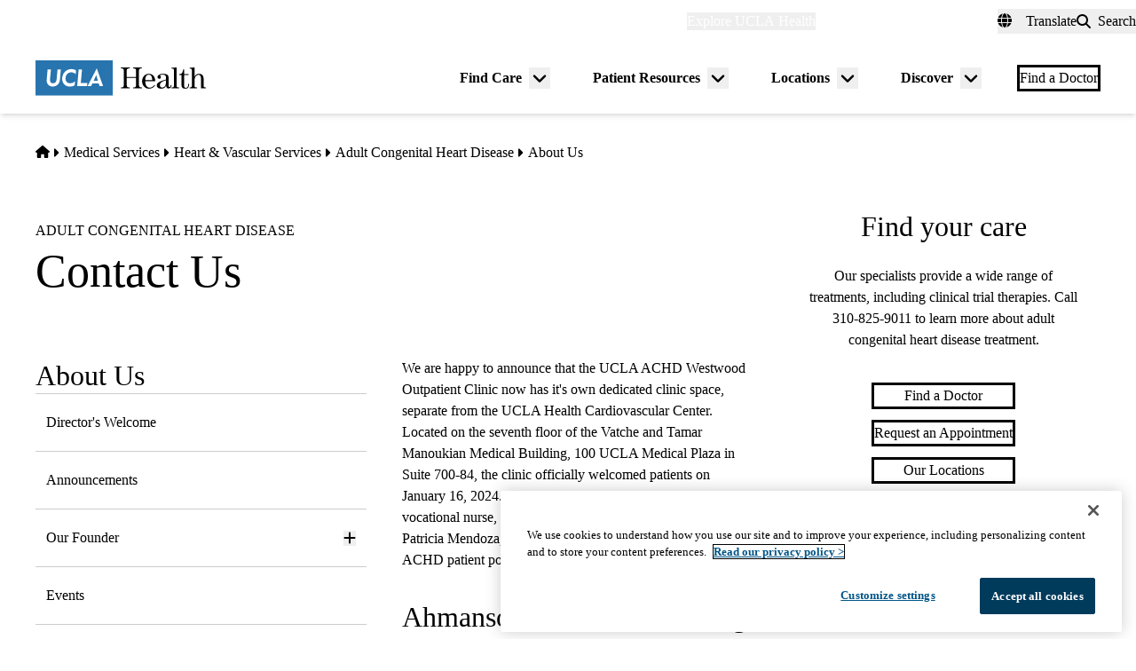

--- FILE ---
content_type: text/html; charset=UTF-8
request_url: https://www.uclahealth.org/medical-services/heart/achd/about-us/contact-us
body_size: 21071
content:
<!DOCTYPE html>
<html lang="en" dir="ltr" prefix="og: https://ogp.me/ns#" class="scroll-smooth">
  <head>
    <meta charset="utf-8" />
<meta name="description" content="Contact Us: Ahmanson/UCLA Adult Congenital Heart Disease Center in Los Angeles, CA" />
<link rel="canonical" href="https://www.uclahealth.org/medical-services/heart/achd/about-us/contact-us" />
<meta property="og:type" content="website" />
<meta property="og:url" content="https://www.uclahealth.org/medical-services/heart/achd/about-us/contact-us" />
<meta property="og:title" content="Contact Us" />
<meta property="og:description" content="Contact Us: Ahmanson/UCLA Adult Congenital Heart Disease Center in Los Angeles, CA" />
<meta property="og:image" content="https://www.uclahealth.org/sites/default/files/images/3a/generic-placeholder-no-text1x1.jpg?f=fc8b546c" />
<meta name="twitter:card" content="summary_large_image" />
<meta name="twitter:site" content="@UCLAHealth" />
<meta name="twitter:title" content="Contact Us" />
<meta name="twitter:description" content="Contact Us: Ahmanson/UCLA Adult Congenital Heart Disease Center in Los Angeles, CA" />
<meta name="twitter:image" content="https://www.uclahealth.org/sites/default/files/images/3a/generic-placeholder-no-text1x1.jpg?f=fc8b546c" />
<meta name="apple-mobile-web-app-title" content="UCLA Health" />
<meta name="application-name" content="UCLA Health" />
<meta name="msapplication-TileColor" content="#2d89ef" />
<meta name="theme-color" content="#ffffff" />
<meta name="theme-color" content="#ffffff" />
<meta name="Generator" content="Drupal 11 (https://www.drupal.org)" />
<meta name="MobileOptimized" content="width" />
<meta name="HandheldFriendly" content="true" />
<meta name="viewport" content="width=device-width, initial-scale=1.0" />
<link rel="apple-touch-icon" sizes="180x180" href="/themes/custom/uclahealth/favicons/apple-touch-icon.png?t93ty4" />
<link rel="icon" type="image/png" sizes="32x32" href="/themes/custom/uclahealth/favicons/favicon-32x32.png?t93ty4" />
<link rel="icon" type="image/png" sizes="16x16" href="/themes/custom/uclahealth/favicons/favicon-16x16.png?t93ty4" />
<link rel="manifest" href="/themes/custom/uclahealth/favicons/site.webmanifest?t93ty4" />
<link rel="mask-icon" href="/themes/custom/uclahealth/favicons/safari-pinned-tab.svg?t93ty4" color="hsl(202, 100%, 26%)" />

    <title>Contact Us - Adult Congenital Heart Disease | UCLA Health</title>
    <link rel="stylesheet" media="all" href="/sites/default/files/css/css_z5RkS1sSgL1A9SgOC2nj2uqf025rcUQYAMgpVFmc0mA.css?delta=0&amp;language=en&amp;theme=uclahealth&amp;include=[base64]" />
<link rel="stylesheet" media="all" href="https://use.typekit.net/hyh4ixj.css" />
<link rel="stylesheet" media="all" href="/sites/default/files/css/css_DcAI7vVdwOZ5cjx8InID-1J-Yl0z13qgNJi7LbrNQoQ.css?delta=2&amp;language=en&amp;theme=uclahealth&amp;include=[base64]" />

    <script type="application/json" data-drupal-selector="drupal-settings-json">{"path":{"baseUrl":"\/","pathPrefix":"","currentPath":"node\/98291","currentPathIsAdmin":false,"isFront":false,"currentLanguage":"en"},"pluralDelimiter":"\u0003","suppressDeprecationErrors":true,"ajaxPageState":{"libraries":"[base64]","theme":"uclahealth","theme_token":null},"ajaxTrustedUrl":{"\/search":true},"gtag":{"tagId":"","consentMode":false,"otherIds":[],"events":[],"additionalConfigInfo":[]},"gtm":{"tagId":null,"settings":{"data_layer":"dataLayer","include_classes":false,"allowlist_classes":"","blocklist_classes":"","include_environment":false,"environment_id":"","environment_token":""},"tagIds":["GTM-NSK4WRJ"]},"linkpurpose":{"domain":"https:\/\/www.uclahealth.org","roots":".prose","ignore":"#toolbar-administration a","hideIcon":".button, .link-with-arrow","noIconOnImages":true,"purposeDocument":true,"purposeDocumentMessage":"Link downloads document","purposeDocumentIconType":"classes","purposeDocumentIconPosition":"beforeend","purposeDocumentIconClasses":"fa-solid, fa-file-lines","purposeDownload":true,"purposeDownloadMessage":"Link downloads file","purposeDownloadIconType":"classes","purposeDownloadIconPosition":"beforeend","purposeApp":true,"purposeAppMessage":"Link opens app","purposeAppIconType":"classes","purposeAppIconPosition":"beforeend","purposeExternal":true,"purposeExternalMessage":"Link is external","purposeExternalIconType":"classes","purposeExternalIconPosition":"beforeend","purposeExternalIconClasses":"fa-solid, fa-arrow-up-right-from-square","purposeMail":true,"purposeMailMessage":"Link sends email","purposeMailIconType":"classes","purposeMailIconPosition":"beforeend","purposeMailIconClasses":"fa-solid, fa-envelope","purposeTel":true,"purposeTelMessage":"Link opens phone app","purposeTelIconType":"classes","purposeTelIconPosition":"afterbegin","purposeTelIconClasses":"fa-solid, fa-phone","purposeNewWindow":true,"purposeNewWindowMessage":"Link opens in new window","purposeNewWindowIconType":"classes","purposeNewWindowIconPosition":"beforeend","purposeNewWindowIconClasses":"fa-solid, fa-window-restore","css_url":"\/modules\/contrib\/linkpurpose"},"uclahealth_appointment":{"epic_widget_api":"new"},"photoGallery":{"gallery-180506":{"delta-13":{"href":"\/sites\/default\/files\/styles\/landscape_3x2_032000_1280x853\/public\/images\/2a\/img-0166.jpg?f=6243058a\u0026itok=Dyn0ThYF","srcset":"\/sites\/default\/files\/styles\/landscape_3x2_012000_480x320\/public\/images\/2a\/img-0166.jpg?f=6243058a\u0026itok=v2xENAJo 480w, \/sites\/default\/files\/styles\/landscape_3x2_016000_640x427\/public\/images\/2a\/img-0166.jpg?f=6243058a\u0026itok=CTBrOJiQ 640w, \/sites\/default\/files\/styles\/landscape_3x2_024000_960x640\/public\/images\/2a\/img-0166.jpg?f=6243058a\u0026itok=zfCvZ2su 960w, \/sites\/default\/files\/styles\/landscape_3x2_032000_1280x853\/public\/images\/2a\/img-0166.jpg?f=6243058a\u0026itok=Dyn0ThYF 1280w, \/sites\/default\/files\/styles\/landscape_3x2_048000_1920x1280\/public\/images\/2a\/img-0166.jpg?f=6243058a\u0026itok=g7Ex0pUh 1920w, \/sites\/default\/files\/styles\/landscape_3x2_064000_2560x1707\/public\/images\/2a\/img-0166.jpg?f=6243058a\u0026itok=vb75orB2 2560w","sizes":"(min-width:961px) 1280px, (min-width:641px) 960px, (min-width:481px) 640px, 480px","alt":"ACHD Faculty","type":"image","title":"ACHD Core Faculty ","description":"\u003Cp\u003EACHD Core Faculty, (Left to right: Jeremy Moore, MD; Leigh C. Reardon, MD; Jamil Aboulhosn, MD; Jeannette Lin, MD; Gentian Lluri, MD)\u003C\/p\u003E"},"delta-12":{"href":"\/sites\/default\/files\/styles\/landscape_3x2_032000_1280x853\/public\/images\/d3\/img-0830-2.jpg?f=066481b6\u0026itok=jL8Y-2Jq","srcset":"\/sites\/default\/files\/styles\/landscape_3x2_012000_480x320\/public\/images\/d3\/img-0830-2.jpg?f=066481b6\u0026itok=eoJ_l0aC 480w, \/sites\/default\/files\/styles\/landscape_3x2_016000_640x427\/public\/images\/d3\/img-0830-2.jpg?f=066481b6\u0026itok=jU87CHkQ 640w, \/sites\/default\/files\/styles\/landscape_3x2_024000_960x640\/public\/images\/d3\/img-0830-2.jpg?f=066481b6\u0026itok=dh8M63FU 960w, \/sites\/default\/files\/styles\/landscape_3x2_032000_1280x853\/public\/images\/d3\/img-0830-2.jpg?f=066481b6\u0026itok=jL8Y-2Jq 1280w, \/sites\/default\/files\/styles\/landscape_3x2_048000_1920x1280\/public\/images\/d3\/img-0830-2.jpg?f=066481b6\u0026itok=UoBfbEfy 1920w, \/sites\/default\/files\/styles\/landscape_3x2_064000_2560x1707\/public\/images\/d3\/img-0830-2.jpg?f=066481b6\u0026itok=2ETMdYNM 2560w","sizes":"(min-width:961px) 1280px, (min-width:641px) 960px, (min-width:481px) 640px, 480px","alt":"Dr. Reardon and Fellow","type":"image","title":"Dr. Reardon and Angela Li, MD (Fellow)","description":"\u003Cp\u003ELeigh C. Reardon, MD and Angela Li, MD (Fellow)\u003C\/p\u003E"},"delta-11":{"href":"\/sites\/default\/files\/styles\/landscape_3x2_032000_1280x853\/public\/images\/11\/img-0982.jpg?f=33fc7aed\u0026itok=8IR8oRIv","srcset":"\/sites\/default\/files\/styles\/landscape_3x2_012000_480x320\/public\/images\/11\/img-0982.jpg?f=33fc7aed\u0026itok=nSYLqsPU 480w, \/sites\/default\/files\/styles\/landscape_3x2_016000_640x427\/public\/images\/11\/img-0982.jpg?f=33fc7aed\u0026itok=jQii8KLD 640w, \/sites\/default\/files\/styles\/landscape_3x2_024000_960x640\/public\/images\/11\/img-0982.jpg?f=33fc7aed\u0026itok=46-SrXv4 960w, \/sites\/default\/files\/styles\/landscape_3x2_032000_1280x853\/public\/images\/11\/img-0982.jpg?f=33fc7aed\u0026itok=8IR8oRIv 1280w, \/sites\/default\/files\/styles\/landscape_3x2_048000_1920x1280\/public\/images\/11\/img-0982.jpg?f=33fc7aed\u0026itok=B-f1G_ar 1920w, \/sites\/default\/files\/styles\/landscape_3x2_064000_2560x1707\/public\/images\/11\/img-0982.jpg?f=33fc7aed\u0026itok=ohyA8y11 2560w","sizes":"(min-width:961px) 1280px, (min-width:641px) 960px, (min-width:481px) 640px, 480px","alt":"Dr. Aboulhosn and patient","type":"image","title":"Dr. Aboulhosn and patient","description":"\u003Cp\u003EJamil Aboulhosn, MD and patient\u003C\/p\u003E"},"delta-10":{"href":"\/sites\/default\/files\/styles\/landscape_3x2_032000_1280x853\/public\/images\/08\/img-0871.jpg?f=558161ab\u0026itok=oJhxH250","srcset":"\/sites\/default\/files\/styles\/landscape_3x2_012000_480x320\/public\/images\/08\/img-0871.jpg?f=558161ab\u0026itok=ZkNye5Ly 480w, \/sites\/default\/files\/styles\/landscape_3x2_016000_640x427\/public\/images\/08\/img-0871.jpg?f=558161ab\u0026itok=Ro0IjS5t 640w, \/sites\/default\/files\/styles\/landscape_3x2_024000_960x640\/public\/images\/08\/img-0871.jpg?f=558161ab\u0026itok=IQjtOvjH 960w, \/sites\/default\/files\/styles\/landscape_3x2_032000_1280x853\/public\/images\/08\/img-0871.jpg?f=558161ab\u0026itok=oJhxH250 1280w, \/sites\/default\/files\/styles\/landscape_3x2_048000_1920x1280\/public\/images\/08\/img-0871.jpg?f=558161ab\u0026itok=p4cDZ7NO 1920w, \/sites\/default\/files\/styles\/landscape_3x2_064000_2560x1707\/public\/images\/08\/img-0871.jpg?f=558161ab\u0026itok=fzPrKxWI 2560w","sizes":"(min-width:961px) 1280px, (min-width:641px) 960px, (min-width:481px) 640px, 480px","alt":"Xiomara Miranda, Sr. LVN and Patient","type":"image","title":"Sr. LVN and patient","description":"\u003Cp\u003EXiomara Miranda, Sr. LVN and patient\u003C\/p\u003E"},"delta-9":{"href":"\/sites\/default\/files\/styles\/landscape_3x2_032000_1280x853\/public\/images\/10\/img-1004.jpg?f=a18d1d87\u0026itok=4e3zHKjY","srcset":"\/sites\/default\/files\/styles\/landscape_3x2_012000_480x320\/public\/images\/10\/img-1004.jpg?f=a18d1d87\u0026itok=Rhy50EIY 480w, \/sites\/default\/files\/styles\/landscape_3x2_016000_640x427\/public\/images\/10\/img-1004.jpg?f=a18d1d87\u0026itok=2LIal4RI 640w, \/sites\/default\/files\/styles\/landscape_3x2_024000_960x640\/public\/images\/10\/img-1004.jpg?f=a18d1d87\u0026itok=PfoCEtIh 960w, \/sites\/default\/files\/styles\/landscape_3x2_032000_1280x853\/public\/images\/10\/img-1004.jpg?f=a18d1d87\u0026itok=4e3zHKjY 1280w, \/sites\/default\/files\/styles\/landscape_3x2_048000_1920x1280\/public\/images\/10\/img-1004.jpg?f=a18d1d87\u0026itok=Hof7GjtX 1920w, \/sites\/default\/files\/styles\/landscape_3x2_064000_2560x1707\/public\/images\/10\/img-1004.jpg?f=a18d1d87\u0026itok=OMwxeN3e 2560w","sizes":"(min-width:961px) 1280px, (min-width:641px) 960px, (min-width:481px) 640px, 480px","alt":"Patricia Mendoza, MA and Patient","type":"image","title":"Patricia Mendoza, MA and patient","description":"\u003Cp\u003EPatricia Mendoza, MA and patient\u003C\/p\u003E"},"delta-8":{"href":"\/sites\/default\/files\/styles\/landscape_3x2_032000_1280x853\/public\/images\/82\/img-0503.jpg?f=58ac3bb1\u0026itok=RYe56z1A","srcset":"\/sites\/default\/files\/styles\/landscape_3x2_012000_480x320\/public\/images\/82\/img-0503.jpg?f=58ac3bb1\u0026itok=fb1JPosp 480w, \/sites\/default\/files\/styles\/landscape_3x2_016000_640x427\/public\/images\/82\/img-0503.jpg?f=58ac3bb1\u0026itok=yJMCf6X9 640w, \/sites\/default\/files\/styles\/landscape_3x2_024000_960x640\/public\/images\/82\/img-0503.jpg?f=58ac3bb1\u0026itok=NtCJB9Hv 960w, \/sites\/default\/files\/styles\/landscape_3x2_032000_1280x853\/public\/images\/82\/img-0503.jpg?f=58ac3bb1\u0026itok=RYe56z1A 1280w, \/sites\/default\/files\/styles\/landscape_3x2_048000_1920x1280\/public\/images\/82\/img-0503.jpg?f=58ac3bb1\u0026itok=pXf1VCuE 1920w, \/sites\/default\/files\/styles\/landscape_3x2_064000_2560x1707\/public\/images\/82\/img-0503.jpg?f=58ac3bb1\u0026itok=0LppHzed 2560w","sizes":"(min-width:961px) 1280px, (min-width:641px) 960px, (min-width:481px) 640px, 480px","alt":"ACHD Team","type":"image","title":"ACHD Team ","description":"\u003Cp\u003EACHD Team\u0026nbsp;\u003C\/p\u003E"},"delta-7":{"href":"\/sites\/default\/files\/styles\/landscape_3x2_032000_1280x853\/public\/images\/69\/img-0708.jpg?f=25e628d7\u0026itok=f8zPQjj-","srcset":"\/sites\/default\/files\/styles\/landscape_3x2_012000_480x320\/public\/images\/69\/img-0708.jpg?f=25e628d7\u0026itok=vq2mks0v 480w, \/sites\/default\/files\/styles\/landscape_3x2_016000_640x427\/public\/images\/69\/img-0708.jpg?f=25e628d7\u0026itok=nSOMJOI- 640w, \/sites\/default\/files\/styles\/landscape_3x2_024000_960x640\/public\/images\/69\/img-0708.jpg?f=25e628d7\u0026itok=X2LRCg9d 960w, \/sites\/default\/files\/styles\/landscape_3x2_032000_1280x853\/public\/images\/69\/img-0708.jpg?f=25e628d7\u0026itok=f8zPQjj- 1280w, \/sites\/default\/files\/styles\/landscape_3x2_048000_1920x1280\/public\/images\/69\/img-0708.jpg?f=25e628d7\u0026itok=qnVXJzrQ 1920w, \/sites\/default\/files\/styles\/landscape_3x2_064000_2560x1707\/public\/images\/69\/img-0708.jpg?f=25e628d7\u0026itok=-ba2LPQ6 2560w","sizes":"(min-width:961px) 1280px, (min-width:641px) 960px, (min-width:481px) 640px, 480px","alt":"Dr. Lluri in outpatient clinic","type":"image","title":"Gentian Lluri, MD","description":"\u003Cp\u003EGentian Lluri, MD\u003C\/p\u003E"},"delta-6":{"href":"\/sites\/default\/files\/styles\/landscape_3x2_032000_1280x853\/public\/images\/96\/dr-afifi.jpg?f=6f092832\u0026itok=zZjwQmO5","srcset":"\/sites\/default\/files\/styles\/landscape_3x2_012000_480x320\/public\/images\/96\/dr-afifi.jpg?f=6f092832\u0026itok=2QH5BzWZ 480w, \/sites\/default\/files\/styles\/landscape_3x2_016000_640x427\/public\/images\/96\/dr-afifi.jpg?f=6f092832\u0026itok=7PeJ6ur_ 640w, \/sites\/default\/files\/styles\/landscape_3x2_024000_960x640\/public\/images\/96\/dr-afifi.jpg?f=6f092832\u0026itok=NIF79m9S 960w, \/sites\/default\/files\/styles\/landscape_3x2_032000_1280x853\/public\/images\/96\/dr-afifi.jpg?f=6f092832\u0026itok=zZjwQmO5 1280w, \/sites\/default\/files\/styles\/landscape_3x2_048000_1920x1280\/public\/images\/96\/dr-afifi.jpg?f=6f092832\u0026itok=n9UJPW9x 1920w, \/sites\/default\/files\/styles\/landscape_3x2_064000_2560x1707\/public\/images\/96\/dr-afifi.jpg?f=6f092832\u0026itok=kdrgkRvB 2560w","sizes":"(min-width:961px) 1280px, (min-width:641px) 960px, (min-width:481px) 640px, 480px","alt":"Jamil Aboulhosn, MD and outpatient follow up","type":"image","title":"Jamil Aboulhosn, MD and patient","description":"\u003Cp\u003EJamil Aboulhosn, MD and patient.\u003C\/p\u003E"},"delta-5":{"href":"\/sites\/default\/files\/styles\/landscape_3x2_032000_1280x853\/public\/images\/2a\/img-1059.jpg?f=65af1c03\u0026itok=zZlVdssq","srcset":"\/sites\/default\/files\/styles\/landscape_3x2_012000_480x320\/public\/images\/2a\/img-1059.jpg?f=65af1c03\u0026itok=6RYFHtj3 480w, \/sites\/default\/files\/styles\/landscape_3x2_016000_640x427\/public\/images\/2a\/img-1059.jpg?f=65af1c03\u0026itok=hUX95B4I 640w, \/sites\/default\/files\/styles\/landscape_3x2_024000_960x640\/public\/images\/2a\/img-1059.jpg?f=65af1c03\u0026itok=fTdqvzLU 960w, \/sites\/default\/files\/styles\/landscape_3x2_032000_1280x853\/public\/images\/2a\/img-1059.jpg?f=65af1c03\u0026itok=zZlVdssq 1280w, \/sites\/default\/files\/styles\/landscape_3x2_048000_1920x1280\/public\/images\/2a\/img-1059.jpg?f=65af1c03\u0026itok=BncDqq0U 1920w, \/sites\/default\/files\/styles\/landscape_3x2_064000_2560x1707\/public\/images\/2a\/img-1059.jpg?f=65af1c03\u0026itok=n7aMkNwi 2560w","sizes":"(min-width:961px) 1280px, (min-width:641px) 960px, (min-width:481px) 640px, 480px","alt":"Gentian Lluri, MD and patient","type":"image","title":"Luri and Patient","description":"\u003Cp\u003EGentian Lluri, MD and patient\u003C\/p\u003E"},"delta-4":{"href":"\/sites\/default\/files\/styles\/landscape_3x2_032000_1280x853\/public\/images\/9b\/img-1019.jpg?f=33520677\u0026itok=TdHGjfXB","srcset":"\/sites\/default\/files\/styles\/landscape_3x2_012000_480x320\/public\/images\/9b\/img-1019.jpg?f=33520677\u0026itok=-MIqt5lM 480w, \/sites\/default\/files\/styles\/landscape_3x2_016000_640x427\/public\/images\/9b\/img-1019.jpg?f=33520677\u0026itok=ZPOtmD7g 640w, \/sites\/default\/files\/styles\/landscape_3x2_024000_960x640\/public\/images\/9b\/img-1019.jpg?f=33520677\u0026itok=3fWXbse1 960w, \/sites\/default\/files\/styles\/landscape_3x2_032000_1280x853\/public\/images\/9b\/img-1019.jpg?f=33520677\u0026itok=TdHGjfXB 1280w, \/sites\/default\/files\/styles\/landscape_3x2_048000_1920x1280\/public\/images\/9b\/img-1019.jpg?f=33520677\u0026itok=MNhFb0Az 1920w, \/sites\/default\/files\/styles\/landscape_3x2_064000_2560x1707\/public\/images\/9b\/img-1019.jpg?f=33520677\u0026itok=jy_w6CRm 2560w","sizes":"(min-width:961px) 1280px, (min-width:641px) 960px, (min-width:481px) 640px, 480px","alt":"ACHD waiting room ","type":"image","title":"ACHD Outpatient Clinic Waiting Room","description":"\u003Cp\u003EACHD Outpatient Clinic Waiting Room in 100 Medical Plaza, Suite 700-84\u003C\/p\u003E"},"delta-3":{"href":"\/sites\/default\/files\/styles\/landscape_3x2_032000_1280x853\/public\/images\/9d\/img-0671-update.jpg?f=fb11d77a\u0026itok=35YRGJGB","srcset":"\/sites\/default\/files\/styles\/landscape_3x2_012000_480x320\/public\/images\/9d\/img-0671-update.jpg?f=fb11d77a\u0026itok=sVQeJ-U- 480w, \/sites\/default\/files\/styles\/landscape_3x2_016000_640x427\/public\/images\/9d\/img-0671-update.jpg?f=fb11d77a\u0026itok=CI3dw23i 640w, \/sites\/default\/files\/styles\/landscape_3x2_024000_960x640\/public\/images\/9d\/img-0671-update.jpg?f=fb11d77a\u0026itok=V8ToVpak 960w, \/sites\/default\/files\/styles\/landscape_3x2_032000_1280x853\/public\/images\/9d\/img-0671-update.jpg?f=fb11d77a\u0026itok=35YRGJGB 1280w, \/sites\/default\/files\/styles\/landscape_3x2_048000_1920x1280\/public\/images\/9d\/img-0671-update.jpg?f=fb11d77a\u0026itok=BODDqDb8 1920w, \/sites\/default\/files\/styles\/landscape_3x2_064000_2560x1707\/public\/images\/9d\/img-0671-update.jpg?f=fb11d77a\u0026itok=OTItZ0Hm 2560w","sizes":"(min-width:961px) 1280px, (min-width:641px) 960px, (min-width:481px) 640px, 480px","alt":"front desk","type":"image","description":"\u003Cp\u003ENick Goodman, Admin Assistant\u0026nbsp;\u003C\/p\u003E\u003Cp\u003EFront desk check in, 100 Medical Plaza, Suite \u0026nbsp;700-84\u003C\/p\u003E"},"delta-2":{"href":"\/sites\/default\/files\/styles\/landscape_3x2_032000_1280x853\/public\/images\/74\/img-1017.jpg?f=63432d6a\u0026itok=n8plc95x","srcset":"\/sites\/default\/files\/styles\/landscape_3x2_012000_480x320\/public\/images\/74\/img-1017.jpg?f=63432d6a\u0026itok=tLSEdN9a 480w, \/sites\/default\/files\/styles\/landscape_3x2_016000_640x427\/public\/images\/74\/img-1017.jpg?f=63432d6a\u0026itok=OrMBT5gU 640w, \/sites\/default\/files\/styles\/landscape_3x2_024000_960x640\/public\/images\/74\/img-1017.jpg?f=63432d6a\u0026itok=xhySvAeP 960w, \/sites\/default\/files\/styles\/landscape_3x2_032000_1280x853\/public\/images\/74\/img-1017.jpg?f=63432d6a\u0026itok=n8plc95x 1280w, \/sites\/default\/files\/styles\/landscape_3x2_048000_1920x1280\/public\/images\/74\/img-1017.jpg?f=63432d6a\u0026itok=f68t-x3- 1920w, \/sites\/default\/files\/styles\/landscape_3x2_064000_2560x1707\/public\/images\/74\/img-1017.jpg?f=63432d6a\u0026itok=cQTyNoL4 2560w","sizes":"(min-width:961px) 1280px, (min-width:641px) 960px, (min-width:481px) 640px, 480px","alt":"Check in ","type":"image","title":"Our Front Desk","description":"\u003Cp\u003EMary Davtyvan, Admin Assistant\u003C\/p\u003E\u003Cp\u003EFront Desk check in, 100 Medical Plaza, Suite 700-84\u003C\/p\u003E"},"delta-1":{"href":"\/sites\/default\/files\/styles\/landscape_3x2_032000_1280x853\/public\/images\/c3\/img-0923.jpg?f=e276fd6a\u0026itok=_aDBQL1R","srcset":"\/sites\/default\/files\/styles\/landscape_3x2_012000_480x320\/public\/images\/c3\/img-0923.jpg?f=e276fd6a\u0026itok=VdB0UCDG 480w, \/sites\/default\/files\/styles\/landscape_3x2_016000_640x427\/public\/images\/c3\/img-0923.jpg?f=e276fd6a\u0026itok=zgfMlLlk 640w, \/sites\/default\/files\/styles\/landscape_3x2_024000_960x640\/public\/images\/c3\/img-0923.jpg?f=e276fd6a\u0026itok=Nt054W6_ 960w, \/sites\/default\/files\/styles\/landscape_3x2_032000_1280x853\/public\/images\/c3\/img-0923.jpg?f=e276fd6a\u0026itok=_aDBQL1R 1280w, \/sites\/default\/files\/styles\/landscape_3x2_048000_1920x1280\/public\/images\/c3\/img-0923.jpg?f=e276fd6a\u0026itok=KAQ_9u5B 1920w, \/sites\/default\/files\/styles\/landscape_3x2_064000_2560x1707\/public\/images\/c3\/img-0923.jpg?f=e276fd6a\u0026itok=ioCRAO1m 2560w","sizes":"(min-width:961px) 1280px, (min-width:641px) 960px, (min-width:481px) 640px, 480px","alt":"ACHD patient and Dr. Aboulhosn","type":"image","title":"Dr. Aboulhosn and patient","description":"\u003Cp\u003EJamil Aboulhosn, MD and patient\u003C\/p\u003E"},"delta-0":{"href":"\/sites\/default\/files\/styles\/landscape_3x2_032000_1280x853\/public\/images\/d7\/img-0702.jpg?f=2e17c0e8\u0026itok=973ltniI","srcset":"\/sites\/default\/files\/styles\/landscape_3x2_012000_480x320\/public\/images\/d7\/img-0702.jpg?f=2e17c0e8\u0026itok=lM3Ubgbd 480w, \/sites\/default\/files\/styles\/landscape_3x2_016000_640x427\/public\/images\/d7\/img-0702.jpg?f=2e17c0e8\u0026itok=BOZIrP9o 640w, \/sites\/default\/files\/styles\/landscape_3x2_024000_960x640\/public\/images\/d7\/img-0702.jpg?f=2e17c0e8\u0026itok=ePiZFxF5 960w, \/sites\/default\/files\/styles\/landscape_3x2_032000_1280x853\/public\/images\/d7\/img-0702.jpg?f=2e17c0e8\u0026itok=973ltniI 1280w, \/sites\/default\/files\/styles\/landscape_3x2_048000_1920x1280\/public\/images\/d7\/img-0702.jpg?f=2e17c0e8\u0026itok=LVWlWUQM 1920w, \/sites\/default\/files\/styles\/landscape_3x2_064000_2560x1707\/public\/images\/d7\/img-0702.jpg?f=2e17c0e8\u0026itok=eolx4nc_ 2560w","sizes":"(min-width:961px) 1280px, (min-width:641px) 960px, (min-width:481px) 640px, 480px","alt":"Patricia Mendoza, MA and Xiomara Miranda, Sr. LVN","type":"image","title":"ACHD Clinic MA and Sr. LVN","description":"\u003Cp\u003EACHD Clinic (Patricia Mendoza, MA and Xiomara Miranda, Sr. LVN)\u003C\/p\u003E"}}},"csp":{"nonce":"3R7cnkrJmpRIGM_ynbHctQ"},"user":{"uid":0,"permissionsHash":"5563ed3196bd6f85a6c2ae01e300005a70b0048b7b78d776affcbbb53a320429"}}</script>
<script src="/sites/default/files/js/js_9XNi06XY1NWYShp8AS421e5fzkfdHq9ulSW7qWDlACk.js?scope=header&amp;delta=0&amp;language=en&amp;theme=uclahealth&amp;include=[base64]"></script>
<script src="/libraries/fontawesome/js/fontawesome.min.js?v=6.4.2" defer></script>
<script src="/libraries/fontawesome/js/brands.min.js?v=6.4.2" defer></script>
<script src="/libraries/fontawesome/js/solid.min.js?v=6.4.2" defer></script>
<script src="/modules/contrib/google_tag/js/gtag.js?t93ty4"></script>
<script src="/modules/contrib/google_tag/js/gtm.js?t93ty4"></script>
<script src="https://my.uclahealth.org/MyChart/Scripts/lib/Widget/widget_sdk.js" defer></script>

  </head>
  <body x-data="{ mobileNavOpen: false }" :class="{&#039;overflow-hidden max-h-screen&#039; : mobileNavOpen}" class="aliased">
        <a href="#main-content" class="visually-hidden focusable">
      Skip to main content
    </a>
    <noscript><iframe src="https://www.googletagmanager.com/ns.html?id=GTM-NSK4WRJ"
                  height="0" width="0" style="display:none;visibility:hidden"></iframe></noscript>

      <div class="dialog-off-canvas-main-canvas" data-off-canvas-main-canvas>
    <div class="layout-container brand--main">

  <header id="page-header" role="banner"
    x-data="scrollToReveal()"
    x-init="init()"
    x-ref="navbar"
    x-on:scroll.window="scroll()"
    x-bind:class="{
                   'sticky-ready sticky -top-32 z-500 transition-all duration-500': sticky_ready,
                   'sticky top-0 z-500 transition-all duration-500': sticky,
                   'relative transition-all duration-500': relative
                   }"
    >
    
    


<section class="site-secondary few-children" class="few-children">
  <div class="container">
    <div class="site-secondary__content">
      


<nav role="navigation" aria-labelledby="block-explore-links-header-menu" id="block-explore-links-header" class="hidden lg:flex">
            
  <div class="visually-hidden" id="block-explore-links-header-menu">Explore links (header)</div>
  

    



  







<div region="utility_bar" class="universal-navigation">
  
                          <div class="relative" x-data="{ isOpen: false, leftIsLimited: false }" @mouseleave = "isOpen = false"
                  x-init="
            window.addEventListener('mouseover', () => {
              leftIsLimited = ($el.getBoundingClientRect().left) < 144;
            });
          "
                >
          <button
            aria-haspopup="true"
            :aria-expanded="isOpen.toString()"
            aria-label= "Explore UCLA Health"
            class=""
            @click="isOpen = !isOpen"
            @keydown.escape="isOpen = false"
            @mouseenter="isOpen = true"
            role="button"
            type="button"
          >
            <span class="block leading-tight text-white text-base font-bold">
              Explore UCLA Health
            </span>
          </button>

          <div
            class="absolute left-1/2 transform -translate-x-1/2 -translate-y-1 z-30"
            x-bind:class="{ 'left-0 -translate-x-0' : leftIsLimited, 'left-1/2 -translate-x-1/2' : !leftIsLimited }"
            x-show="isOpen"
            @keydown.escape="isOpen = false"
            x-transition:enter="transition ease-out duration-100"
            x-transition:enter-start="opacity-0 transform scale-90"
            x-transition:enter-end="opacity-100 transform scale-100"
            x-transition:leave="transition ease-in duration-100"
            x-transition:leave-start="opacity-100 transform scale-100"
            x-transition:leave-end="opacity-0 transform scale-90"
            x-cloak
          >
            <div class="universal-navigation__submenu-triangle mx-auto w-0 h-0" x-bind:class="{ 'ml-auto md:ml-3 lg:ml-6' : leftIsLimited, 'mx-auto' : !leftIsLimited }"></div>
            <div class="relative bg-white shadow-xl rounded-lg w-screen max-w-xs p-4 text-sm">
              <ul class="">
                                  <li>
                    <a href="/" class="flex items-center space-x-3 p-3 rounded-md hover:bg-sand text-grey-900 leading-none" data-drupal-link-system-path="&lt;front&gt;">UCLA Health Home</a>
                  </li>
                                  <li>
                    <a href="/discover/about" class="flex items-center space-x-3 p-3 rounded-md hover:bg-sand text-grey-900 leading-none" data-drupal-link-system-path="node/801">About Us</a>
                  </li>
                                  <li>
                    <a href="/cancer" class="flex items-center space-x-3 p-3 rounded-md hover:bg-sand text-grey-900 leading-none" data-drupal-link-system-path="node/120626">Cancer Center</a>
                  </li>
                                  <li>
                    <a href="/locations" class="flex items-center space-x-3 p-3 rounded-md hover:bg-sand text-grey-900 leading-none" data-drupal-link-system-path="node/1091">Hospitals &amp; Clinics</a>
                  </li>
                                  <li>
                    <a href="https://medschool.ucla.edu/" target="_blank" class="flex items-center space-x-3 p-3 rounded-md hover:bg-sand text-grey-900 leading-none">School of Medicine</a>
                  </li>
                                  <li>
                    <a href="/departments" class="flex items-center space-x-3 p-3 rounded-md hover:bg-sand text-grey-900 leading-none" data-drupal-link-system-path="node/1411">Academic Departments</a>
                  </li>
                                  <li>
                    <a href="/news" class="flex items-center space-x-3 p-3 rounded-md hover:bg-sand text-grey-900 leading-none" data-drupal-link-system-path="node/936">News &amp; Insights</a>
                  </li>
                                  <li>
                    <a href="/community-equity" class="flex items-center space-x-3 p-3 rounded-md hover:bg-sand text-grey-900 leading-none" data-drupal-link-system-path="node/11">Community &amp; Equity</a>
                  </li>
                              </ul>
            </div>
          </div>
        </div>
            </div>

</nav>



<nav role="navigation" aria-labelledby="block-universal-links-header-menu" id="block-universal-links-header" class="hidden lg:flex py-2">
            
  <div class="visually-hidden" id="block-universal-links-header-menu">Universal links (header)</div>
  

    




  







<div region="utility_bar" class="universal-navigation">
  
                          <div>
          <a href="/myuclahealth/nojs" class="use-ajax block leading-tight text-white text-base font-bold" data-dialog-options="{&quot;height&quot;:&quot;auto&quot;,&quot;width&quot;:&quot;auto&quot;}" data-dialog-type="modal" title="myUCLAhealth Login." data-drupal-link-system-path="myuclahealth/nojs">myUCLAhealth</a>
        </div>
                        <div>
          <a href="/contact-us" class="block leading-tight text-white text-base font-bold" data-drupal-link-system-path="node/966">Contact Us</a>
        </div>
            </div>

</nav>









<div id="google_translate_element">
  <div class="dropdown show" id="googletranslate">

    <!-- desktop -->
    <div class="relative hidden lg:inline-flex" x-data="{ isOpen: false }" @mouseleave = "isOpen = false" x-cloak>
      <div>
        <button
          aria-haspopup="true"
          :aria-expanded="isOpen.toString()"
          aria-label="Translate"
          class="flex items-center h-full leading-tight py-1 space-x-2 text-base"
          @click="isOpen = !isOpen"
          @keydown.escape="isOpen = false"
          @mouseenter="isOpen = true"
          role="button"
          type="button"
        >
          <div class="space-x-3">
            <span class="fas fa-globe" aria-hidden="true" ></span>
            <span class="font-bold">Translate</span>
          </div>
        </button>
        <div
          class="toggle-languages lg:my-0.5 pt-2 lg:pt-0 lg:transform z-50 absolute left-0 lg:right-0 lg:-translate-y-2 w-full lg:w-auto"
          id="toggle-languages"
          x-show="isOpen"
          @keydown.escape="isOpen = false"
          x-transition:enter="transition ease-out duration-100"
          x-transition:enter-start="opacity-0 transform scale-90"
          x-transition:enter-end="opacity-100 transform scale-100"
          x-transition:leave="transition ease-in duration-100"
          x-transition:leave-start="opacity-100 transform scale-100"
          x-transition:leave-end="opacity-0 transform scale-90"
        >
          <div class="translate-menu-triangle mx-auto w-0 h-0 pt-1"></div>
          <div class="bg-white py-4 lg:p-4 lg:rounded-lg rounded-b-md shadow-md lg:shadow-xl w-full text-sm">
            <ul>
                          <li>
                <a href="#nolink" class="google-translate-language active:bg-primary active:text-white lg:active:text-black text-left inline-block w-full py-3 px-6 lg:flex lg:items-center lg:space-x-3 lg:p-3 lg:rounded-md lg:hover:bg-sand-300 text-black lg:leading-none lg:whitespace-pre" x-on.click="isOpen = !isOpen" lang="en" translate="no">English</a>
              </li>
                          <li>
                <a href="#nolink" class="google-translate-language active:bg-primary active:text-white lg:active:text-black text-left inline-block w-full py-3 px-6 lg:flex lg:items-center lg:space-x-3 lg:p-3 lg:rounded-md lg:hover:bg-sand-300 text-black lg:leading-none lg:whitespace-pre" x-on.click="isOpen = !isOpen" lang="ar" translate="no">العربية</a>
              </li>
                          <li>
                <a href="#nolink" class="google-translate-language active:bg-primary active:text-white lg:active:text-black text-left inline-block w-full py-3 px-6 lg:flex lg:items-center lg:space-x-3 lg:p-3 lg:rounded-md lg:hover:bg-sand-300 text-black lg:leading-none lg:whitespace-pre" x-on.click="isOpen = !isOpen" lang="zh-CN" translate="no">中文</a>
              </li>
                          <li>
                <a href="#nolink" class="google-translate-language active:bg-primary active:text-white lg:active:text-black text-left inline-block w-full py-3 px-6 lg:flex lg:items-center lg:space-x-3 lg:p-3 lg:rounded-md lg:hover:bg-sand-300 text-black lg:leading-none lg:whitespace-pre" x-on.click="isOpen = !isOpen" lang="it" translate="no">Italiano</a>
              </li>
                          <li>
                <a href="#nolink" class="google-translate-language active:bg-primary active:text-white lg:active:text-black text-left inline-block w-full py-3 px-6 lg:flex lg:items-center lg:space-x-3 lg:p-3 lg:rounded-md lg:hover:bg-sand-300 text-black lg:leading-none lg:whitespace-pre" x-on.click="isOpen = !isOpen" lang="ja" translate="no">日本語</a>
              </li>
                          <li>
                <a href="#nolink" class="google-translate-language active:bg-primary active:text-white lg:active:text-black text-left inline-block w-full py-3 px-6 lg:flex lg:items-center lg:space-x-3 lg:p-3 lg:rounded-md lg:hover:bg-sand-300 text-black lg:leading-none lg:whitespace-pre" x-on.click="isOpen = !isOpen" lang="ko" translate="no">한국어</a>
              </li>
                          <li>
                <a href="#nolink" class="google-translate-language active:bg-primary active:text-white lg:active:text-black text-left inline-block w-full py-3 px-6 lg:flex lg:items-center lg:space-x-3 lg:p-3 lg:rounded-md lg:hover:bg-sand-300 text-black lg:leading-none lg:whitespace-pre" x-on.click="isOpen = !isOpen" lang="fa" translate="no">فارسی</a>
              </li>
                          <li>
                <a href="#nolink" class="google-translate-language active:bg-primary active:text-white lg:active:text-black text-left inline-block w-full py-3 px-6 lg:flex lg:items-center lg:space-x-3 lg:p-3 lg:rounded-md lg:hover:bg-sand-300 text-black lg:leading-none lg:whitespace-pre" x-on.click="isOpen = !isOpen" lang="ru" translate="no">Русский</a>
              </li>
                          <li>
                <a href="#nolink" class="google-translate-language active:bg-primary active:text-white lg:active:text-black text-left inline-block w-full py-3 px-6 lg:flex lg:items-center lg:space-x-3 lg:p-3 lg:rounded-md lg:hover:bg-sand-300 text-black lg:leading-none lg:whitespace-pre" x-on.click="isOpen = !isOpen" lang="es" translate="no">Español</a>
              </li>
                          <li>
                <a href="#nolink" class="google-translate-language active:bg-primary active:text-white lg:active:text-black text-left inline-block w-full py-3 px-6 lg:flex lg:items-center lg:space-x-3 lg:p-3 lg:rounded-md lg:hover:bg-sand-300 text-black lg:leading-none lg:whitespace-pre" x-on.click="isOpen = !isOpen" lang="vi" translate="no">Tiếng Việt</a>
              </li>
                        </ul>
          </div>
        </div>
      </div>
    </div>

    <!-- mobile -->
    <div x-data="{ isOpen: false }" class="block lg:hidden" x-cloak>
      <div>
        <button
          class="flex items-center h-full leading-tight py-1 space-x-2 text-base"
          role="button"
          type="button"
          aria-haspopup="true"
          aria-label= "Translate"
          x-on:click="isOpen = !isOpen"
          x-on:click.away="isOpen = false"
          :aria-expanded="isOpen.toString()"
          @keydown.escape="isOpen = false"
        >
          <div class="space-x-2">
            <span class="fas fa-globe" aria-hidden="true" ></span>
            <span>Translate</span>
          </div>
        </button>

        <div x-show="isOpen"
          class="toggle-languages lg:my-0.5 pt-2 lg:pt-0 lg:transform z-50 absolute left-0 lg:right-0 lg:-translate-y-2 w-full lg:w-auto"
          id="toggle-languages"
          @keydown.escape="isOpen = false"
          x-transition:enter="transition ease-out duration-100"
          x-transition:enter-start="opacity-0 transform scale-90"
          x-transition:enter-end="opacity-100 transform scale-100"
          x-transition:leave="transition ease-in duration-100"
          x-transition:leave-start="opacity-100 transform scale-100"
          x-transition:leave-end="opacity-0 transform scale-90"
        >
          <div class="bg-white py-4 lg:p-4 lg:rounded-lg rounded-b-md shadow-md lg:shadow-xl w-full text-sm">
            <ul>
                          <li>
                <a href="#nolink" class="google-translate-language active:bg-primary active:text-white lg:active:text-black text-left inline-block w-full py-3 px-6 lg:flex lg:items-center lg:space-x-3 lg:p-3 lg:rounded-md lg:hover:bg-sand-300 text-black lg:leading-none lg:whitespace-pre" x-on.click="isOpen = !isOpen" lang="en" translate="no">English</a>
              </li>
                          <li>
                <a href="#nolink" class="google-translate-language active:bg-primary active:text-white lg:active:text-black text-left inline-block w-full py-3 px-6 lg:flex lg:items-center lg:space-x-3 lg:p-3 lg:rounded-md lg:hover:bg-sand-300 text-black lg:leading-none lg:whitespace-pre" x-on.click="isOpen = !isOpen" lang="ar" translate="no">العربية</a>
              </li>
                          <li>
                <a href="#nolink" class="google-translate-language active:bg-primary active:text-white lg:active:text-black text-left inline-block w-full py-3 px-6 lg:flex lg:items-center lg:space-x-3 lg:p-3 lg:rounded-md lg:hover:bg-sand-300 text-black lg:leading-none lg:whitespace-pre" x-on.click="isOpen = !isOpen" lang="zh-CN" translate="no">中文</a>
              </li>
                          <li>
                <a href="#nolink" class="google-translate-language active:bg-primary active:text-white lg:active:text-black text-left inline-block w-full py-3 px-6 lg:flex lg:items-center lg:space-x-3 lg:p-3 lg:rounded-md lg:hover:bg-sand-300 text-black lg:leading-none lg:whitespace-pre" x-on.click="isOpen = !isOpen" lang="it" translate="no">Italiano</a>
              </li>
                          <li>
                <a href="#nolink" class="google-translate-language active:bg-primary active:text-white lg:active:text-black text-left inline-block w-full py-3 px-6 lg:flex lg:items-center lg:space-x-3 lg:p-3 lg:rounded-md lg:hover:bg-sand-300 text-black lg:leading-none lg:whitespace-pre" x-on.click="isOpen = !isOpen" lang="ja" translate="no">日本語</a>
              </li>
                          <li>
                <a href="#nolink" class="google-translate-language active:bg-primary active:text-white lg:active:text-black text-left inline-block w-full py-3 px-6 lg:flex lg:items-center lg:space-x-3 lg:p-3 lg:rounded-md lg:hover:bg-sand-300 text-black lg:leading-none lg:whitespace-pre" x-on.click="isOpen = !isOpen" lang="ko" translate="no">한국어</a>
              </li>
                          <li>
                <a href="#nolink" class="google-translate-language active:bg-primary active:text-white lg:active:text-black text-left inline-block w-full py-3 px-6 lg:flex lg:items-center lg:space-x-3 lg:p-3 lg:rounded-md lg:hover:bg-sand-300 text-black lg:leading-none lg:whitespace-pre" x-on.click="isOpen = !isOpen" lang="fa" translate="no">فارسی</a>
              </li>
                          <li>
                <a href="#nolink" class="google-translate-language active:bg-primary active:text-white lg:active:text-black text-left inline-block w-full py-3 px-6 lg:flex lg:items-center lg:space-x-3 lg:p-3 lg:rounded-md lg:hover:bg-sand-300 text-black lg:leading-none lg:whitespace-pre" x-on.click="isOpen = !isOpen" lang="ru" translate="no">Русский</a>
              </li>
                          <li>
                <a href="#nolink" class="google-translate-language active:bg-primary active:text-white lg:active:text-black text-left inline-block w-full py-3 px-6 lg:flex lg:items-center lg:space-x-3 lg:p-3 lg:rounded-md lg:hover:bg-sand-300 text-black lg:leading-none lg:whitespace-pre" x-on.click="isOpen = !isOpen" lang="es" translate="no">Español</a>
              </li>
                          <li>
                <a href="#nolink" class="google-translate-language active:bg-primary active:text-white lg:active:text-black text-left inline-block w-full py-3 px-6 lg:flex lg:items-center lg:space-x-3 lg:p-3 lg:rounded-md lg:hover:bg-sand-300 text-black lg:leading-none lg:whitespace-pre" x-on.click="isOpen = !isOpen" lang="vi" translate="no">Tiếng Việt</a>
              </li>
                        </ul>
          </div>
        </div>
      </div>
    </div>
  </div>
</div>



<div class="uclahealth-general-search-modal-form lg:flex-grow-0" data-drupal-selector="uclahealth-general-search-modal-form" id="block-general-search-with-modal">
  
  
  <div>
    <form action="/search" method="get" id="uclahealth-general-search-modal-form" accept-charset="UTF-8">
  



<div class="flex-grow-0">
  <button data-drupal-selector="search-button-open" class="search__button--open flex items-center h-full leading-tight py-1 space-x-2 ml-auto lg:m-auto text-base" type="button" aria-label="Open General Search">
    <i class="fas fa-search"></i>
    <span class="font-bold">Search</span>
  </button>
  <div data-drupal-selector="uclahs-search-overlay" class="search__overlay-modal overflow-hidden overlay-background z-[505] bg-white bg-opacity-90">
    <div class="absolute top-5 md:top-10 px-6 pb-10 pt-2 min-w-3/4">
      <div class="flex justify-end items-center">
        <button data-drupal-selector="search-button-close" type="button" class="search__button--close" aria-label="Close Overlay">
          <i class="fas fa-times text-black cursor-pointer text-5xl"></i>
        </button>
      </div>
      <div class="text-primary-darkest text-fluid-4xl font-serif mt-3 md:mt-9">Search</div>
      <div class="mt-6 text-primary-darkest">Try looking up a doctor, a clinic location, or information about a condition/treatment.</div>
      <div class="mt-9 md:mt-3">
        <div class="relative">
  
  <div class="js-form-item form-item js-form-type-textfield form-item-s js-form-item-s form-no-label">
      <label for="edit-s-uclahealth-general-search-modal-form" class="visually-hidden">Search</label>
        

    
  


<input data-drupal-selector="edit-s-uclahealth-general-search-modal-form" type="text" id="edit-s-uclahealth-general-search-modal-form" name="s" value="" maxlength="128" placeholder="What are you looking for?" class="form-text w-full border border-grey-500 focus:border-primary leading-5 text-primary-darkest rounded-md py-6 pl-6 pr-16" />

        </div>

  <div class="absolute h-full flex items-center top-0 right-4">
    



  
<button  data-drupal-selector="edit-submit-uclahealth-general-search-modal-form" type="submit" id="edit-submit-uclahealth-general-search-modal-form" value="Search" class="button js-form-submit form-submit button--ghost inline-flex items-center p-2" aria-label="Search">
      <i class="fas text-primary fa-search text-2xl"></i>
  </button>

  </div>
</div>
      </div>
      <div class="lg:w-full lg:flex lg:justify-center">
        <div class="lg:w-full p-2 mt-9 md:mt-20 xl:w-auto text-grey-200">
          <div class="font-bold text-primary-darkest">Examples</div>
          <div class="prose mt-3">
            <div class="multicolumn lg:col-count-2 text-primary-darkest">
              <ul>
                <li>"Lin Chang" <span class="text-primary-darkest italic">for a Doctor by name</span></li>
                <li>"Flu Symptoms" <span class="text-primary-darkest italic">for a Condition</span></li>
                <li>"Cardiologist" <span class="text-primary-darkest italic">for a Doctor by specialty</span></li>
                <li>"Santa Monica" <span class="text-primary-darkest italic">for a Location</span></li>
              </ul>
            </div>
          </div>
        </div>
      </div>
    </div>
  </div>
</div>

</form>

  </div>
</div>

    </div>
  </div>
</section>

    
<div class="relative bg-white px-5 md:px-7 lg:px-10 shadow-md z-20 region-navigation-bar">
  <div class="max-w-screen-xl mx-auto">
		<div class="flex items-center justify-between">
      


<div id="block-uclahealthlogo" class="flex-shrink flex-grow flex items-center py-2 pr-2 -ml-3 xl:-ml-4">
  
  
  <a href="https://www.uclahealth.org/" class="px-3 xl:px-4 py-3" rel="home">
    <img src="/themes/custom/uclahealth/dist/images/ucla-health-logo.svg"
       width="192"        height="40"       alt="UCLA Health"
    />
  </a>
</div>


<nav role="navigation" aria-labelledby="block-primary-navigation-menu" id="block-primary-navigation" class="hidden lg:block lg:flex-grow">
            
  <div class="visually-hidden" id="block-primary-navigation-menu">Primary navigation</div>
  
  <div x-cloak>
  

    
  







<div region="navigation_bar" class="flex items-center justify-end">
                <div class="flex items-center">
    
          <div class="relative"
        x-data="{isOpen: false, isLimited: false }"
        @mouseleave="isOpen = false"
        @focusout="await $nextTick(); if(!$el.contains(document.activeElement)){ isOpen = false }"
        @keydown.escape="isOpen = false"
        @mouseenter="isOpen = true"
              >

        <div class="group px-6 py-3 flex items-center">
          <a href="/find-care/appointments" class="block leading-tight font-bold text-base py-1 border-b border-transparent group-hover:text-primary-darkest group-hover:border-primary-darkest">
            Find Care
          </a>
          <button
            aria-haspopup="true"
            :aria-expanded="isOpen.toString()"
            class="ml-2"
            @click="isOpen = !isOpen"
            @keydown.escape="isOpen = false"
            role="button"
            type="button"
            aria-label="Toggle submenu for Find Care"
          >
            <svg class="w-6 h-6" xmlns="http://www.w3.org/2000/svg" viewBox="0 0 640 640" fill="currentColor" aria-hidden="true">>
              <path d="M297.4 438.6C309.9 451.1 330.2 451.1 342.7 438.6L502.7 278.6C515.2 266.1 515.2 245.8 502.7 233.3C490.2 220.8 469.9 220.8 457.4 233.3L320 370.7L182.6 233.4C170.1 220.9 149.8 220.9 137.3 233.4C124.8 245.9 124.8 266.2 137.3 278.7L297.3 438.7z"/>
            </svg>
          </button>
        </div>

        <div
          class="absolute left-1/2 transform -translate-x-1/2 pt-1 z-20"
          x-bind:class="{ 'right-0 -translate-x-0' : isLimited, 'left-1/2 -translate-x-1/2' : !isLimited }"
          x-show="isOpen"
          x-transition:enter="transition ease-out duration-100"
          x-transition:enter-start="opacity-0 transform scale-90"
          x-transition:enter-end="opacity-100 transform scale-100"
          x-transition:leave="transition ease-in duration-100"
          x-transition:leave-start="opacity-100 transform scale-100"
          x-transition:leave-end="opacity-0 transform scale-90"
        >
          <div class="primary-navigation__submenu-triangle mx-auto w-0 h-0" x-bind:class="{ 'ml-auto md:mr-3 lg:mr-6' : isLimited, 'mx-auto' : !isLimited }"></div>
          <div class="relative bg-white shadow-xl rounded-lg w-screen max-w-xs p-4">
            <ul class="">
                              <li>
                  <a href="/providers" class="flex items-center space-x-3 p-3 rounded-md hover:bg-sand text-grey-900 leading-none" data-drupal-link-system-path="node/1076">Find a Doctor</a>
                </li>
                              <li>
                  <a href="/locations" class="flex items-center space-x-3 p-3 rounded-md hover:bg-sand text-grey-900 leading-none" data-drupal-link-system-path="node/1091">Find a Location</a>
                </li>
                              <li>
                  <a href="/find-care/appointments/virtual-care" class="flex items-center space-x-3 p-3 rounded-md hover:bg-sand text-grey-900 leading-none" data-drupal-link-system-path="node/56">Virtual Care</a>
                </li>
                              <li>
                  <a href="/find-care/appointments" class="flex items-center space-x-3 p-3 rounded-md hover:bg-sand text-grey-900 leading-none" data-drupal-link-system-path="node/46">Make an Appointment</a>
                </li>
                              <li>
                  <a href="/find-care/appointments/second-opinion-consults" class="flex items-center space-x-3 p-3 rounded-md hover:bg-sand text-grey-900 leading-none" data-drupal-link-system-path="node/74601">Second Opinion Consults</a>
                </li>
                              <li>
                  <a href="/medical-services" class="flex items-center space-x-3 p-3 rounded-md hover:bg-sand text-grey-900 leading-none" data-drupal-link-system-path="node/241">Medical Services</a>
                </li>
                              <li>
                  <a href="/cancer/cancer-services" class="flex items-center space-x-3 p-3 rounded-md hover:bg-sand text-grey-900 leading-none" data-drupal-link-system-path="node/1136">Cancer Medical Services</a>
                </li>
                              <li>
                  <a href="/clinical-trials" class="flex items-center space-x-3 p-3 rounded-md hover:bg-sand text-grey-900 leading-none" data-drupal-link-system-path="node/626">Clinical Trials</a>
                </li>
                              <li>
                  <a href="/patient-resources/support-information/patient-education/annual-health-wellness-screenings" class="flex items-center space-x-3 p-3 rounded-md hover:bg-sand text-grey-900 leading-none" data-drupal-link-system-path="node/1581">Wellness &amp; Routine Care</a>
                </li>
                          </ul>
          </div>
        </div>
      </div>
    
                  
          <div class="relative"
        x-data="{isOpen: false, isLimited: false }"
        @mouseleave="isOpen = false"
        @focusout="await $nextTick(); if(!$el.contains(document.activeElement)){ isOpen = false }"
        @keydown.escape="isOpen = false"
        @mouseenter="isOpen = true"
              >

        <div class="group px-6 py-3 flex items-center">
          <a href="/patient-resources" class="block leading-tight font-bold text-base py-1 border-b border-transparent group-hover:text-primary-darkest group-hover:border-primary-darkest">
            Patient Resources
          </a>
          <button
            aria-haspopup="true"
            :aria-expanded="isOpen.toString()"
            class="ml-2"
            @click="isOpen = !isOpen"
            @keydown.escape="isOpen = false"
            role="button"
            type="button"
            aria-label="Toggle submenu for Patient Resources"
          >
            <svg class="w-6 h-6" xmlns="http://www.w3.org/2000/svg" viewBox="0 0 640 640" fill="currentColor" aria-hidden="true">>
              <path d="M297.4 438.6C309.9 451.1 330.2 451.1 342.7 438.6L502.7 278.6C515.2 266.1 515.2 245.8 502.7 233.3C490.2 220.8 469.9 220.8 457.4 233.3L320 370.7L182.6 233.4C170.1 220.9 149.8 220.9 137.3 233.4C124.8 245.9 124.8 266.2 137.3 278.7L297.3 438.7z"/>
            </svg>
          </button>
        </div>

        <div
          class="absolute left-1/2 transform -translate-x-1/2 pt-1 z-20"
          x-bind:class="{ 'right-0 -translate-x-0' : isLimited, 'left-1/2 -translate-x-1/2' : !isLimited }"
          x-show="isOpen"
          x-transition:enter="transition ease-out duration-100"
          x-transition:enter-start="opacity-0 transform scale-90"
          x-transition:enter-end="opacity-100 transform scale-100"
          x-transition:leave="transition ease-in duration-100"
          x-transition:leave-start="opacity-100 transform scale-100"
          x-transition:leave-end="opacity-0 transform scale-90"
        >
          <div class="primary-navigation__submenu-triangle mx-auto w-0 h-0" x-bind:class="{ 'ml-auto md:mr-3 lg:mr-6' : isLimited, 'mx-auto' : !isLimited }"></div>
          <div class="relative bg-white shadow-xl rounded-lg w-screen max-w-xs p-4">
            <ul class="">
                              <li>
                  <a href="/patient-resources/prepare-your-visit" class="flex items-center space-x-3 p-3 rounded-md hover:bg-sand text-grey-900 leading-none" data-drupal-link-system-path="node/111">Prepare for Your Visit</a>
                </li>
                              <li>
                  <a href="/patient-resources/billing-insurance" class="flex items-center space-x-3 p-3 rounded-md hover:bg-sand text-grey-900 leading-none" data-drupal-link-system-path="node/51">Billing &amp; Insurance</a>
                </li>
                              <li>
                  <a href="/patient-resources/support-information" class="flex items-center space-x-3 p-3 rounded-md hover:bg-sand text-grey-900 leading-none" data-drupal-link-system-path="node/1106">Support &amp; Information</a>
                </li>
                              <li>
                  <a href="/patient-resources/medical-records" class="flex items-center space-x-3 p-3 rounded-md hover:bg-sand text-grey-900 leading-none" data-drupal-link-system-path="node/126">Patient Portal (myUCLAhealth) &amp; Medical Records</a>
                </li>
                              <li>
                  <a href="/patient-resources/billing-insurance/financial-assistance-program/hospital-services-help-paying-your-bill" class="flex items-center space-x-3 p-3 rounded-md hover:bg-sand text-grey-900 leading-none" data-drupal-link-system-path="node/91">Help Paying Your Bill</a>
                </li>
                              <li>
                  <a href="/international-services" class="flex items-center space-x-3 p-3 rounded-md hover:bg-sand text-grey-900 leading-none" data-drupal-link-system-path="node/104131">International Services</a>
                </li>
                              <li>
                  <a href="/patient-resources/patient-scam-alert" class="flex items-center space-x-3 p-3 rounded-md hover:bg-sand text-grey-900 leading-none" data-drupal-link-system-path="node/298826">Patient Scam Alert</a>
                </li>
                          </ul>
          </div>
        </div>
      </div>
    
                  
          <div class="relative"
        x-data="{isOpen: false, isLimited: false }"
        @mouseleave="isOpen = false"
        @focusout="await $nextTick(); if(!$el.contains(document.activeElement)){ isOpen = false }"
        @keydown.escape="isOpen = false"
        @mouseenter="isOpen = true"
              >

        <div class="group px-6 py-3 flex items-center">
          <a href="/locations/search" class="block leading-tight font-bold text-base py-1 border-b border-transparent group-hover:text-primary-darkest group-hover:border-primary-darkest">
            Locations
          </a>
          <button
            aria-haspopup="true"
            :aria-expanded="isOpen.toString()"
            class="ml-2"
            @click="isOpen = !isOpen"
            @keydown.escape="isOpen = false"
            role="button"
            type="button"
            aria-label="Toggle submenu for Locations"
          >
            <svg class="w-6 h-6" xmlns="http://www.w3.org/2000/svg" viewBox="0 0 640 640" fill="currentColor" aria-hidden="true">>
              <path d="M297.4 438.6C309.9 451.1 330.2 451.1 342.7 438.6L502.7 278.6C515.2 266.1 515.2 245.8 502.7 233.3C490.2 220.8 469.9 220.8 457.4 233.3L320 370.7L182.6 233.4C170.1 220.9 149.8 220.9 137.3 233.4C124.8 245.9 124.8 266.2 137.3 278.7L297.3 438.7z"/>
            </svg>
          </button>
        </div>

        <div
          class="absolute left-1/2 transform -translate-x-1/2 pt-1 z-20"
          x-bind:class="{ 'right-0 -translate-x-0' : isLimited, 'left-1/2 -translate-x-1/2' : !isLimited }"
          x-show="isOpen"
          x-transition:enter="transition ease-out duration-100"
          x-transition:enter-start="opacity-0 transform scale-90"
          x-transition:enter-end="opacity-100 transform scale-100"
          x-transition:leave="transition ease-in duration-100"
          x-transition:leave-start="opacity-100 transform scale-100"
          x-transition:leave-end="opacity-0 transform scale-90"
        >
          <div class="primary-navigation__submenu-triangle mx-auto w-0 h-0" x-bind:class="{ 'ml-auto md:mr-3 lg:mr-6' : isLimited, 'mx-auto' : !isLimited }"></div>
          <div class="relative bg-white shadow-xl rounded-lg w-screen max-w-xs p-4">
            <ul class="">
                              <li>
                  <a href="/locations/immediate-care" class="flex items-center space-x-3 p-3 rounded-md hover:bg-sand text-grey-900 leading-none" data-drupal-link-system-path="node/671">Immediate Care</a>
                </li>
                              <li>
                  <a href="/locations/search?s=&amp;f%5B0%5D=type%3A741" class="flex items-center space-x-3 p-3 rounded-md hover:bg-sand text-grey-900 leading-none" data-drupal-link-query="{&quot;f&quot;:[&quot;type:741&quot;],&quot;s&quot;:&quot;&quot;}" data-drupal-link-system-path="node/1606">Primary Care</a>
                </li>
                              <li>
                  <a href="/locations/search?s=&amp;f%5B0%5D=type%3A781" class="flex items-center space-x-3 p-3 rounded-md hover:bg-sand text-grey-900 leading-none" data-drupal-link-query="{&quot;f&quot;:[&quot;type:781&quot;],&quot;s&quot;:&quot;&quot;}" data-drupal-link-system-path="node/1606">Pediatric Care</a>
                </li>
                              <li>
                  <a href="/cancer/locations" class="flex items-center space-x-3 p-3 rounded-md hover:bg-sand text-grey-900 leading-none" data-drupal-link-system-path="node/121151">Cancer Care</a>
                </li>
                              <li>
                  <a href="/locations/search?s=&amp;f%5B0%5D=type%3A761" title="See a list of outpatient surgical centers at UCLA Health" class="flex items-center space-x-3 p-3 rounded-md hover:bg-sand text-grey-900 leading-none" data-drupal-link-query="{&quot;f&quot;:[&quot;type:761&quot;],&quot;s&quot;:&quot;&quot;}" data-drupal-link-system-path="node/1606">Surgical Centers</a>
                </li>
                              <li>
                  <a href="/locations/search?s=&amp;f%5B0%5D=type%3A786" class="flex items-center space-x-3 p-3 rounded-md hover:bg-sand text-grey-900 leading-none" data-drupal-link-query="{&quot;f&quot;:[&quot;type:786&quot;],&quot;s&quot;:&quot;&quot;}" data-drupal-link-system-path="node/1606">Imaging/Radiology</a>
                </li>
                              <li>
                  <a href="/locations/search?f%5B0%5D=type%3A751" class="flex items-center space-x-3 p-3 rounded-md hover:bg-sand text-grey-900 leading-none" data-drupal-link-query="{&quot;f&quot;:[&quot;type:751&quot;]}" data-drupal-link-system-path="node/1606">Hospitals</a>
                </li>
                              <li>
                  <a href="/locations" class="flex items-center space-x-3 p-3 rounded-md hover:bg-sand text-grey-900 leading-none" data-drupal-link-system-path="node/1091">All Locations</a>
                </li>
                          </ul>
          </div>
        </div>
      </div>
    
                  
          <div class="relative"
        x-data="{isOpen: false, isLimited: false }"
        @mouseleave="isOpen = false"
        @focusout="await $nextTick(); if(!$el.contains(document.activeElement)){ isOpen = false }"
        @keydown.escape="isOpen = false"
        @mouseenter="isOpen = true"
              >

        <div class="group px-6 py-3 flex items-center">
          <a href="/discover/about" class="block leading-tight font-bold text-base py-1 border-b border-transparent group-hover:text-primary-darkest group-hover:border-primary-darkest">
            Discover
          </a>
          <button
            aria-haspopup="true"
            :aria-expanded="isOpen.toString()"
            class="ml-2"
            @click="isOpen = !isOpen"
            @keydown.escape="isOpen = false"
            role="button"
            type="button"
            aria-label="Toggle submenu for Discover"
          >
            <svg class="w-6 h-6" xmlns="http://www.w3.org/2000/svg" viewBox="0 0 640 640" fill="currentColor" aria-hidden="true">>
              <path d="M297.4 438.6C309.9 451.1 330.2 451.1 342.7 438.6L502.7 278.6C515.2 266.1 515.2 245.8 502.7 233.3C490.2 220.8 469.9 220.8 457.4 233.3L320 370.7L182.6 233.4C170.1 220.9 149.8 220.9 137.3 233.4C124.8 245.9 124.8 266.2 137.3 278.7L297.3 438.7z"/>
            </svg>
          </button>
        </div>

        <div
          class="absolute left-1/2 transform -translate-x-1/2 pt-1 z-20"
          x-bind:class="{ 'right-0 -translate-x-0' : isLimited, 'left-1/2 -translate-x-1/2' : !isLimited }"
          x-show="isOpen"
          x-transition:enter="transition ease-out duration-100"
          x-transition:enter-start="opacity-0 transform scale-90"
          x-transition:enter-end="opacity-100 transform scale-100"
          x-transition:leave="transition ease-in duration-100"
          x-transition:leave-start="opacity-100 transform scale-100"
          x-transition:leave-end="opacity-0 transform scale-90"
        >
          <div class="primary-navigation__submenu-triangle mx-auto w-0 h-0" x-bind:class="{ 'ml-auto md:mr-3 lg:mr-6' : isLimited, 'mx-auto' : !isLimited }"></div>
          <div class="relative bg-white shadow-xl rounded-lg w-screen max-w-xs p-4">
            <ul class="">
                              <li>
                  <a href="/discover/about" class="flex items-center space-x-3 p-3 rounded-md hover:bg-sand text-grey-900 leading-none" data-drupal-link-system-path="node/801">About UCLA Health</a>
                </li>
                              <li>
                  <a href="/news" class="flex items-center space-x-3 p-3 rounded-md hover:bg-sand text-grey-900 leading-none" data-drupal-link-system-path="node/936">News &amp; Insights </a>
                </li>
                              <li>
                  <a href="/news/search?f%5B0%5D=type%3A80636" class="flex items-center space-x-3 p-3 rounded-md hover:bg-sand text-grey-900 leading-none" data-drupal-link-query="{&quot;f&quot;:[&quot;type:80636&quot;]}" data-drupal-link-system-path="node/1611">Patient Stories</a>
                </li>
                              <li>
                  <a href="/events" class="flex items-center space-x-3 p-3 rounded-md hover:bg-sand text-grey-900 leading-none">Events Calendar</a>
                </li>
                              <li>
                  <a href="/giving" class="flex items-center space-x-3 p-3 rounded-md hover:bg-sand text-grey-900 leading-none" data-drupal-link-system-path="node/102971">Donate to UCLA Health</a>
                </li>
                              <li>
                  <a href="/human-resources" class="flex items-center space-x-3 p-3 rounded-md hover:bg-sand text-grey-900 leading-none" data-drupal-link-system-path="node/117886">Work at UCLA Health</a>
                </li>
                              <li>
                  <a href="/discover/healthcare-professionals" class="flex items-center space-x-3 p-3 rounded-md hover:bg-sand text-grey-900 leading-none" data-drupal-link-system-path="node/946">For Health Care Professionals</a>
                </li>
                              <li>
                  <a href="/discover-ucla-health/connect" class="flex items-center space-x-3 p-3 rounded-md hover:bg-sand text-grey-900 leading-none" data-drupal-link-system-path="node/931">Connect with UCLA Health</a>
                </li>
                          </ul>
          </div>
        </div>
      </div>
    
              </div>
              
          <div class="flex-shrink-0 ml-4">
        <a href="/providers"

            
           
           
           class="button--secondary button">Find a Doctor</a>
      </div>
    
          </div>
</div>

</nav>


      <!-- Mobile navigation toggle button (hidden on large screens) -->
      <button
        type="button"
        class="block lg:hidden text-primary-darkest"
        x-on:click="mobileNavOpen = !mobileNavOpen"
        :class="{ 'transition transform-180': mobileNavOpen }"
        aria-haspopup="true"
        :aria-expanded="mobileNavOpen.toString()"
      >
        <svg :class="{'rotate-180': mobileNavOpen, 'rotate-0': !mobileNavOpen}" class="text-primary-darkest h-8 w-8 transition-transform duration-200 transform rotate-180 fill-current" xmlns="http://www.w3.org/2000/svg" viewBox="0 0 24 24">
          <path
            x-show="mobileNavOpen"
            fill-rule="evenodd"
            clip-rule="evenodd"
            d="M18.278 16.864a1 1 0 0 1-1.414 1.414l-4.829-4.828-4.828 4.828a1 1 0 0 1-1.414-1.414l4.828-4.829-4.828-4.828a1 1 0 0 1 1.414-1.414l4.829 4.828 4.828-4.828a1 1 0 1 1 1.414 1.414l-4.828 4.829 4.828 4.828z"
          />
          <path
            x-show="!mobileNavOpen"
            fill-rule="evenodd"
            d="M4 5h16a1 1 0 0 1 0 2H4a1 1 0 1 1 0-2zm0 6h16a1 1 0 0 1 0 2H4a1 1 0 0 1 0-2zm0 6h16a1 1 0 0 1 0 2H4a1 1 0 0 1 0-2z"
          />
        </svg>
      </button>
    </div>
  </div>
</div>

    
    
<div
  id="mobile-nav"
  class="lg:hidden relative z-20 bg-white"
  :class="{ 'shadow-md overflow-scroll mobile-nav-open pb-24' : mobileNavOpen }"
  x-show="mobileNavOpen">
  


<nav role="navigation" aria-labelledby="block-primary-navigation-mobile-menu" id="block-primary-navigation-mobile" class="pt-6 border-b-4 border-solid border-grey-300">
            
  <div class="visually-hidden" id="block-primary-navigation-mobile-menu">Primary navigation (mobile)</div>
  

    







    
<div region="header_mobile">
        <div class="px-6">
            




<a class="button button--secondary "
  href="/providers"        >
            <span>Find a Doctor</span>
      
  </a>
    </div>
  
  <div class="divide-y divide-grey-300 mt-4">
                      <div class="" x-data="{ isOpen: false }" x-on:click.away="isOpen = false" @keydown.escape="isOpen = false">
          <div class="leading-tight text-primary-darkest flex items-center justify-between w-full px-6 py-3 text-sm font-bold" :class="{ 'text-primary-darkest': isOpen }">
            <a href="/find-care/appointments" class="text-primary-darkest">
              Find Care
            </a>
            <button
              aria-haspopup="true"
              :aria-expanded="isOpen.toString()"
              class="ml-2"
              @click="isOpen = !isOpen"
              type="button"
              aria-label="Toggle submenu for Find Care"
            >
              <i x-show="!isOpen" class="fas fa-fw fa-plus"></i>
              <i x-show="isOpen" class="fas fa-fw fa-minus"></i>
            </button>
          </div>

          <div
            class=""
            x-show="isOpen"
            x-transition:enter="transition ease-out duration-100"
            x-transition:enter-start="opacity-0 transform scale-90"
            x-transition:enter-end="opacity-100 transform scale-100"
            x-transition:leave="transition ease-in duration-100"
            x-transition:leave-start="opacity-100 transform scale-100"
            x-transition:leave-end="opacity-0 transform scale-90"
          >
            <ul class="pl-6 pb-4">
                              <li>
                  <a href="/providers" class="flex items-center space-x-2 text-primary-darkest leading-tight px-6 py-2 text-sm" data-drupal-link-system-path="node/1076">Find a Doctor</a>
                </li>
                              <li>
                  <a href="/locations" class="flex items-center space-x-2 text-primary-darkest leading-tight px-6 py-2 text-sm" data-drupal-link-system-path="node/1091">Find a Location</a>
                </li>
                              <li>
                  <a href="/find-care/appointments/virtual-care" class="flex items-center space-x-2 text-primary-darkest leading-tight px-6 py-2 text-sm" data-drupal-link-system-path="node/56">Virtual Care</a>
                </li>
                              <li>
                  <a href="/find-care/appointments" class="flex items-center space-x-2 text-primary-darkest leading-tight px-6 py-2 text-sm" data-drupal-link-system-path="node/46">Make an Appointment</a>
                </li>
                              <li>
                  <a href="/find-care/appointments/second-opinion-consults" class="flex items-center space-x-2 text-primary-darkest leading-tight px-6 py-2 text-sm" data-drupal-link-system-path="node/74601">Second Opinion Consults</a>
                </li>
                              <li>
                  <a href="/medical-services" class="flex items-center space-x-2 text-primary-darkest leading-tight px-6 py-2 text-sm" data-drupal-link-system-path="node/241">Medical Services</a>
                </li>
                              <li>
                  <a href="/cancer/cancer-services" class="flex items-center space-x-2 text-primary-darkest leading-tight px-6 py-2 text-sm" data-drupal-link-system-path="node/1136">Cancer Medical Services</a>
                </li>
                              <li>
                  <a href="/clinical-trials" class="flex items-center space-x-2 text-primary-darkest leading-tight px-6 py-2 text-sm" data-drupal-link-system-path="node/626">Clinical Trials</a>
                </li>
                              <li>
                  <a href="/patient-resources/support-information/patient-education/annual-health-wellness-screenings" class="flex items-center space-x-2 text-primary-darkest leading-tight px-6 py-2 text-sm" data-drupal-link-system-path="node/1581">Wellness &amp; Routine Care</a>
                </li>
                          </ul>
          </div>
        </div>
      
                  <div class="" x-data="{ isOpen: false }" x-on:click.away="isOpen = false" @keydown.escape="isOpen = false">
          <div class="leading-tight text-primary-darkest flex items-center justify-between w-full px-6 py-3 text-sm font-bold" :class="{ 'text-primary-darkest': isOpen }">
            <a href="/patient-resources" class="text-primary-darkest">
              Patient Resources
            </a>
            <button
              aria-haspopup="true"
              :aria-expanded="isOpen.toString()"
              class="ml-2"
              @click="isOpen = !isOpen"
              type="button"
              aria-label="Toggle submenu for Patient Resources"
            >
              <i x-show="!isOpen" class="fas fa-fw fa-plus"></i>
              <i x-show="isOpen" class="fas fa-fw fa-minus"></i>
            </button>
          </div>

          <div
            class=""
            x-show="isOpen"
            x-transition:enter="transition ease-out duration-100"
            x-transition:enter-start="opacity-0 transform scale-90"
            x-transition:enter-end="opacity-100 transform scale-100"
            x-transition:leave="transition ease-in duration-100"
            x-transition:leave-start="opacity-100 transform scale-100"
            x-transition:leave-end="opacity-0 transform scale-90"
          >
            <ul class="pl-6 pb-4">
                              <li>
                  <a href="/patient-resources/prepare-your-visit" class="flex items-center space-x-2 text-primary-darkest leading-tight px-6 py-2 text-sm" data-drupal-link-system-path="node/111">Prepare for Your Visit</a>
                </li>
                              <li>
                  <a href="/patient-resources/billing-insurance" class="flex items-center space-x-2 text-primary-darkest leading-tight px-6 py-2 text-sm" data-drupal-link-system-path="node/51">Billing &amp; Insurance</a>
                </li>
                              <li>
                  <a href="/patient-resources/support-information" class="flex items-center space-x-2 text-primary-darkest leading-tight px-6 py-2 text-sm" data-drupal-link-system-path="node/1106">Support &amp; Information</a>
                </li>
                              <li>
                  <a href="/patient-resources/medical-records" class="flex items-center space-x-2 text-primary-darkest leading-tight px-6 py-2 text-sm" data-drupal-link-system-path="node/126">Patient Portal (myUCLAhealth) &amp; Medical Records</a>
                </li>
                              <li>
                  <a href="/patient-resources/billing-insurance/financial-assistance-program/hospital-services-help-paying-your-bill" class="flex items-center space-x-2 text-primary-darkest leading-tight px-6 py-2 text-sm" data-drupal-link-system-path="node/91">Help Paying Your Bill</a>
                </li>
                              <li>
                  <a href="/international-services" class="flex items-center space-x-2 text-primary-darkest leading-tight px-6 py-2 text-sm" data-drupal-link-system-path="node/104131">International Services</a>
                </li>
                              <li>
                  <a href="/patient-resources/patient-scam-alert" class="flex items-center space-x-2 text-primary-darkest leading-tight px-6 py-2 text-sm" data-drupal-link-system-path="node/298826">Patient Scam Alert</a>
                </li>
                          </ul>
          </div>
        </div>
      
                  <div class="" x-data="{ isOpen: false }" x-on:click.away="isOpen = false" @keydown.escape="isOpen = false">
          <div class="leading-tight text-primary-darkest flex items-center justify-between w-full px-6 py-3 text-sm font-bold" :class="{ 'text-primary-darkest': isOpen }">
            <a href="/locations/search" class="text-primary-darkest">
              Locations
            </a>
            <button
              aria-haspopup="true"
              :aria-expanded="isOpen.toString()"
              class="ml-2"
              @click="isOpen = !isOpen"
              type="button"
              aria-label="Toggle submenu for Locations"
            >
              <i x-show="!isOpen" class="fas fa-fw fa-plus"></i>
              <i x-show="isOpen" class="fas fa-fw fa-minus"></i>
            </button>
          </div>

          <div
            class=""
            x-show="isOpen"
            x-transition:enter="transition ease-out duration-100"
            x-transition:enter-start="opacity-0 transform scale-90"
            x-transition:enter-end="opacity-100 transform scale-100"
            x-transition:leave="transition ease-in duration-100"
            x-transition:leave-start="opacity-100 transform scale-100"
            x-transition:leave-end="opacity-0 transform scale-90"
          >
            <ul class="pl-6 pb-4">
                              <li>
                  <a href="/locations/immediate-care" class="flex items-center space-x-2 text-primary-darkest leading-tight px-6 py-2 text-sm" data-drupal-link-system-path="node/671">Immediate Care</a>
                </li>
                              <li>
                  <a href="/locations/search?s=&amp;f%5B0%5D=type%3A741" class="flex items-center space-x-2 text-primary-darkest leading-tight px-6 py-2 text-sm" data-drupal-link-query="{&quot;f&quot;:[&quot;type:741&quot;],&quot;s&quot;:&quot;&quot;}" data-drupal-link-system-path="node/1606">Primary Care</a>
                </li>
                              <li>
                  <a href="/locations/search?s=&amp;f%5B0%5D=type%3A781" class="flex items-center space-x-2 text-primary-darkest leading-tight px-6 py-2 text-sm" data-drupal-link-query="{&quot;f&quot;:[&quot;type:781&quot;],&quot;s&quot;:&quot;&quot;}" data-drupal-link-system-path="node/1606">Pediatric Care</a>
                </li>
                              <li>
                  <a href="/cancer/locations" class="flex items-center space-x-2 text-primary-darkest leading-tight px-6 py-2 text-sm" data-drupal-link-system-path="node/121151">Cancer Care</a>
                </li>
                              <li>
                  <a href="/locations/search?s=&amp;f%5B0%5D=type%3A761" title="See a list of outpatient surgical centers at UCLA Health" class="flex items-center space-x-2 text-primary-darkest leading-tight px-6 py-2 text-sm" data-drupal-link-query="{&quot;f&quot;:[&quot;type:761&quot;],&quot;s&quot;:&quot;&quot;}" data-drupal-link-system-path="node/1606">Surgical Centers</a>
                </li>
                              <li>
                  <a href="/locations/search?s=&amp;f%5B0%5D=type%3A786" class="flex items-center space-x-2 text-primary-darkest leading-tight px-6 py-2 text-sm" data-drupal-link-query="{&quot;f&quot;:[&quot;type:786&quot;],&quot;s&quot;:&quot;&quot;}" data-drupal-link-system-path="node/1606">Imaging/Radiology</a>
                </li>
                              <li>
                  <a href="/locations/search?f%5B0%5D=type%3A751" class="flex items-center space-x-2 text-primary-darkest leading-tight px-6 py-2 text-sm" data-drupal-link-query="{&quot;f&quot;:[&quot;type:751&quot;]}" data-drupal-link-system-path="node/1606">Hospitals</a>
                </li>
                              <li>
                  <a href="/locations" class="flex items-center space-x-2 text-primary-darkest leading-tight px-6 py-2 text-sm" data-drupal-link-system-path="node/1091">All Locations</a>
                </li>
                          </ul>
          </div>
        </div>
      
                  <div class="" x-data="{ isOpen: false }" x-on:click.away="isOpen = false" @keydown.escape="isOpen = false">
          <div class="leading-tight text-primary-darkest flex items-center justify-between w-full px-6 py-3 text-sm font-bold" :class="{ 'text-primary-darkest': isOpen }">
            <a href="/discover/about" class="text-primary-darkest">
              Discover
            </a>
            <button
              aria-haspopup="true"
              :aria-expanded="isOpen.toString()"
              class="ml-2"
              @click="isOpen = !isOpen"
              type="button"
              aria-label="Toggle submenu for Discover"
            >
              <i x-show="!isOpen" class="fas fa-fw fa-plus"></i>
              <i x-show="isOpen" class="fas fa-fw fa-minus"></i>
            </button>
          </div>

          <div
            class=""
            x-show="isOpen"
            x-transition:enter="transition ease-out duration-100"
            x-transition:enter-start="opacity-0 transform scale-90"
            x-transition:enter-end="opacity-100 transform scale-100"
            x-transition:leave="transition ease-in duration-100"
            x-transition:leave-start="opacity-100 transform scale-100"
            x-transition:leave-end="opacity-0 transform scale-90"
          >
            <ul class="pl-6 pb-4">
                              <li>
                  <a href="/discover/about" class="flex items-center space-x-2 text-primary-darkest leading-tight px-6 py-2 text-sm" data-drupal-link-system-path="node/801">About UCLA Health</a>
                </li>
                              <li>
                  <a href="/news" class="flex items-center space-x-2 text-primary-darkest leading-tight px-6 py-2 text-sm" data-drupal-link-system-path="node/936">News &amp; Insights </a>
                </li>
                              <li>
                  <a href="/news/search?f%5B0%5D=type%3A80636" class="flex items-center space-x-2 text-primary-darkest leading-tight px-6 py-2 text-sm" data-drupal-link-query="{&quot;f&quot;:[&quot;type:80636&quot;]}" data-drupal-link-system-path="node/1611">Patient Stories</a>
                </li>
                              <li>
                  <a href="/events" class="flex items-center space-x-2 text-primary-darkest leading-tight px-6 py-2 text-sm">Events Calendar</a>
                </li>
                              <li>
                  <a href="/giving" class="flex items-center space-x-2 text-primary-darkest leading-tight px-6 py-2 text-sm" data-drupal-link-system-path="node/102971">Donate to UCLA Health</a>
                </li>
                              <li>
                  <a href="/human-resources" class="flex items-center space-x-2 text-primary-darkest leading-tight px-6 py-2 text-sm" data-drupal-link-system-path="node/117886">Work at UCLA Health</a>
                </li>
                              <li>
                  <a href="/discover/healthcare-professionals" class="flex items-center space-x-2 text-primary-darkest leading-tight px-6 py-2 text-sm" data-drupal-link-system-path="node/946">For Health Care Professionals</a>
                </li>
                              <li>
                  <a href="/discover-ucla-health/connect" class="flex items-center space-x-2 text-primary-darkest leading-tight px-6 py-2 text-sm" data-drupal-link-system-path="node/931">Connect with UCLA Health</a>
                </li>
                          </ul>
          </div>
        </div>
      
      </div>
</div>

</nav>


<nav role="navigation" aria-labelledby="block-explore-links-mobile-menu" id="block-explore-links-mobile" class="bg-white">
            
  <div class="visually-hidden" id="block-explore-links-mobile-menu">Explore links (mobile)</div>
  

    






<div region="header_mobile" class="px-6 space-y-4 mt-4">
            <div class="" x-data="{ isOpen: false }">
        <button
          class="flex items-center justify-between leading-tight text-primary-darkest text-left w-full"
          :class="{ 'text-primary-darkest': isOpen }"
          role="button"
          type="button"
          aria-haspopup="true"
          x-on:click="isOpen = !isOpen"
          x-on:click.away="isOpen = false"
          @keydown.escape="isOpen = false"
        >
          <span class="leading-tight text-primary-darkest w-full inline-block font-bold text-sm">
            Explore UCLA Health
          </span>
          <i x-show="!isOpen" class="fas fa-fw fa-plus"></i>
          <i x-show="isOpen" class="fas fa-fw fa-minus"></i>
        </button>

        <div
          class=""
          x-show="isOpen"
          @keydown.escape="isOpen = false"
          x-transition:enter="transition ease-out duration-100"
          x-transition:enter-start="opacity-0 transform scale-90"
          x-transition:enter-end="opacity-100 transform scale-100"
          x-transition:leave="transition ease-in duration-100"
          x-transition:leave-start="opacity-100 transform scale-100"
          x-transition:leave-end="opacity-0 transform scale-90"
          x-cloak
        >
          <ul class="pl-6 py-2">
                          <li>
                <a href="/" class="flex items-center leading-tight py-2 text-primary-darkest text-sm" data-drupal-link-system-path="&lt;front&gt;">UCLA Health Home</a>
              </li>
                          <li>
                <a href="/discover/about" class="flex items-center leading-tight py-2 text-primary-darkest text-sm" data-drupal-link-system-path="node/801">About Us</a>
              </li>
                          <li>
                <a href="/cancer" class="flex items-center leading-tight py-2 text-primary-darkest text-sm" data-drupal-link-system-path="node/120626">Cancer Center</a>
              </li>
                          <li>
                <a href="/locations" class="flex items-center leading-tight py-2 text-primary-darkest text-sm" data-drupal-link-system-path="node/1091">Hospitals &amp; Clinics</a>
              </li>
                          <li>
                <a href="https://medschool.ucla.edu/" target="_blank" class="flex items-center leading-tight py-2 text-primary-darkest text-sm">School of Medicine</a>
              </li>
                          <li>
                <a href="/departments" class="flex items-center leading-tight py-2 text-primary-darkest text-sm" data-drupal-link-system-path="node/1411">Academic Departments</a>
              </li>
                          <li>
                <a href="/news" class="flex items-center leading-tight py-2 text-primary-darkest text-sm" data-drupal-link-system-path="node/936">News &amp; Insights</a>
              </li>
                          <li>
                <a href="/community-equity" class="flex items-center leading-tight py-2 text-primary-darkest text-sm" data-drupal-link-system-path="node/11">Community &amp; Equity</a>
              </li>
                      </ul>
        </div>
      </div>

    
  </div>

</nav>


<nav role="navigation" aria-labelledby="block-universal-links-mobile-menu" id="block-universal-links-mobile" class="bg-white pt-0.5 pb-1">
            
  <div class="visually-hidden" id="block-universal-links-mobile-menu">Universal links (mobile)</div>
  

    






<div region="header_mobile" class="px-6 space-y-4 mt-4">
            <div class="leading-tight text-primary-darkest w-full inline-block font-bold text-sm">
        <a href="/myuclahealth/nojs" class="use-ajax block" data-dialog-options="{&quot;height&quot;:&quot;auto&quot;,&quot;width&quot;:&quot;auto&quot;}" data-dialog-type="modal" title="myUCLAhealth Login." data-drupal-link-system-path="myuclahealth/nojs">myUCLAhealth</a>
      </div>
    
            <div class="leading-tight text-primary-darkest w-full inline-block font-bold text-sm">
        <a href="/contact-us" class="block" data-drupal-link-system-path="node/966">Contact Us</a>
      </div>
    
  </div>

</nav>

</div>

  </header>

  
  

  

  
<div class="bg-sand px-5 md:px-7 lg:px-10">
  <div class="max-w-screen-xl mx-auto">
    <div data-drupal-messages-fallback class="hidden"></div>

  </div>
</div>


  

  <main role="main">
    <a id="main-content" tabindex="-1"></a>
    <div class="layout-content">
        <div>
    <div id="block-main-content">
  
    
      

<article>

  
    

  
  <div>
    




















    
          
    
    
              
        
    
    
    
        
              <div class="layout layout--onecol relative bg-primary-darkest  pt-8 pb-8 lg:pt-8 lg:pb-8 px-5 md:px-7 lg:px-10">
    
    
      <div class="layout__region relative  max-w-screen-xl mx-auto ">

                  <div  class="space-y-8 lg:mt-0">
                          
<div class="block block-system block-system-breadcrumb-block">
  
    
      <div class="block__content">
      


  
      <nav role="navigation" aria-labelledby="page-breadcrumb">
  
      <div id="page-breadcrumb" class="hidden">
      Breadcrumb
    </div>
  
    <ol class="breadcrumb__list">
          <li class="breadcrumb__item">
                  <a href="/" class="breadcrumb__link">
                          <span class="fas fa-home-lg-alt"></span>
              <span class="visually-hidden">Home</span>
                      </a>

                      <svg class="svg-inline" aria-hidden="true" focusable="false" role="img" xmlns="http://www.w3.org/2000/svg" viewBox="0 0 192 512">
              <path fill="currentColor" d="M0 384.662V127.338c0-17.818 21.543-26.741 34.142-14.142l128.662 128.662c7.81 7.81 7.81 20.474 0 28.284L34.142 398.804C21.543 411.404 0 402.48 0 384.662z"></path>
            </svg>
                        </li>
          <li class="breadcrumb__item">
                  <a href="/medical-services" class="breadcrumb__link">
                          Medical Services
                      </a>

                      <svg class="svg-inline" aria-hidden="true" focusable="false" role="img" xmlns="http://www.w3.org/2000/svg" viewBox="0 0 192 512">
              <path fill="currentColor" d="M0 384.662V127.338c0-17.818 21.543-26.741 34.142-14.142l128.662 128.662c7.81 7.81 7.81 20.474 0 28.284L34.142 398.804C21.543 411.404 0 402.48 0 384.662z"></path>
            </svg>
                        </li>
          <li class="breadcrumb__item">
                  <a href="/medical-services/heart" class="breadcrumb__link">
                          Heart &amp; Vascular Services
                      </a>

                      <svg class="svg-inline" aria-hidden="true" focusable="false" role="img" xmlns="http://www.w3.org/2000/svg" viewBox="0 0 192 512">
              <path fill="currentColor" d="M0 384.662V127.338c0-17.818 21.543-26.741 34.142-14.142l128.662 128.662c7.81 7.81 7.81 20.474 0 28.284L34.142 398.804C21.543 411.404 0 402.48 0 384.662z"></path>
            </svg>
                        </li>
          <li class="breadcrumb__item">
                  <a href="/medical-services/heart/achd" class="breadcrumb__link">
                          Adult Congenital Heart Disease
                      </a>

                      <svg class="svg-inline" aria-hidden="true" focusable="false" role="img" xmlns="http://www.w3.org/2000/svg" viewBox="0 0 192 512">
              <path fill="currentColor" d="M0 384.662V127.338c0-17.818 21.543-26.741 34.142-14.142l128.662 128.662c7.81 7.81 7.81 20.474 0 28.284L34.142 398.804C21.543 411.404 0 402.48 0 384.662z"></path>
            </svg>
                        </li>
          <li class="breadcrumb__item">
                  <a href="/medical-services/heart/achd/about-us" class="breadcrumb__link">
                          About Us
                      </a>

                        </li>
      </ol>

      </nav>
  

    </div>
  </div>

                      </div>
        
      </div>
    </div>
  
        
  




















  
          
    
    
              
        
        
    
        
    

    
    
    
    
              <div class="relative bg-primary-darkest  pt-8 pb-8 lg:pt-8 lg:pb-8 px-5 md:px-7 lg:px-10">
    
    
      <div class="relative  mx-auto  max-w-screen-xl grid gap-y-8 lg:gap-x-8 lg:grid-cols-67-33 ">

            <div class="space-y-8 order-1 lg:order-1 lg:space-y-8 lg:mt-0 lg:row-span-1" data-view-count="">
                          
          



<div>
  
  
      <div class="page-title__eyebrow">
      Adult Congenital Heart Disease
    </div>
  
      <h1 class="page-title ">
      Contact Us
    </h1>
  </div>


                        </div>

      <div class="space-y-8 lg:order-2 lg:row-span-1 lg:space-y-8 lg:mt-0" data-view-count="">
                          
          

                        </div>

            
      
      </div>
    </div>
  
      




















  
                    
  
  
        
  
  
    
  
    
  
  
  
  
        <div class="relative layout--twocol-with-inset bg-transparent  pt-8 pb-8 lg:pt-8 lg:pb-8 px-5 md:px-7 lg:px-10">
  
  
    <div class="relative  max-w-screen-xl mx-auto ">
      <div class="flex flex-col lg:flex-row lg:-mx-5">

                    <div class=" mt-8 lg:order-1 lg:mt-0 lg:px-5 lg:w-1/3">
          <div class="lg:mt-0 space-y-8">
                          


<nav role="navigation" aria-labelledby="sub-navigation-heading" id="sub-navigation">
  
  <h2 id="sub-navigation-heading" class="visually-hidden">Sub-navigation</h2>
  
  
<div>
  <!-- Desktop sub-navigation -->
  <div class="hidden lg:block">
    



  <h2 class="heading heading--md menu-sidebar-heading">
    <a href="/medical-services/heart/achd/about-us">About Us</a>
  </h2>

<ul class="menu menu-sidebar menu-sidebar--level-1">
      <li class="menu__item menu__item--level-1 border-grey-300 border-t py-5 px-3 w-full duration-200">
      <div x-data="{ isMenuOpen: false }">
        <div class="flex justify-between items-center">
                                <a href="/medical-services/heart/achd/about-us/directors-welcome" class="menu__link menu__link--level-1 inline-block w-full hover:text-primary-darkest link" data-drupal-link-system-path="node/98281">Director&#039;s Welcome</a>
          
                            </div>

                      </div>
    </li>
      <li class="menu__item menu__item--level-1 border-grey-300 border-t py-5 px-3 w-full duration-200">
      <div x-data="{ isMenuOpen: false }">
        <div class="flex justify-between items-center">
                                <a href="/medical-services/heart/achd/about-us/announcements" class="menu__link menu__link--level-1 inline-block w-full hover:text-primary-darkest link" data-drupal-link-system-path="node/98266">Announcements</a>
          
                            </div>

                      </div>
    </li>
      <li class="menu__item menu__item--level-1 border-grey-300 border-t py-5 px-3 w-full duration-200">
      <div x-data="{ isMenuOpen: false }">
        <div class="flex justify-between items-center">
                                <a href="/medical-services/heart/achd/about-us/our-founder" class="menu__link menu__link--level-1 inline-block w-full hover:text-primary-darkest link" data-drupal-link-system-path="node/98271">Our Founder</a>
          
                                <div class="leading-none ml-10">
              <button aria-label="Expand" x-on:click="isMenuOpen = !isMenuOpen" @keydown.escape="isMenuOpen = false" x-show="!isMenuOpen"><i class="inline fas fa-plus link hover:text-primary-darkest duration-200"></i></button>
              <button aria-label="Collapse" x-on:click="isMenuOpen = !isMenuOpen" @keydown.escape="isMenuOpen = false" x-show="isMenuOpen"><i class="inline fas fa-minus link hover:text-primary-darkest duration-200"></i></button>
            </div>
                  </div>

                          <div class="px-6 mt-4" x-show="isMenuOpen" x-transition>
            <ul class="menu-sidebar--level-2">
                                              <li class="menu__item menu__item--level-2">
                  <a href="/medical-services/heart/achd/about-us/our-founder/dr-perloffs-lectures" class="menu__link menu__link--level-2 inline-block w-full my-1.5 link hover:text-primary-darkest duration-200" data-drupal-link-system-path="node/98276">Dr. Perloff&#039;s lectures</a>
                </li>
                          </ul>
          </div>
              </div>
    </li>
      <li class="menu__item menu__item--level-1 border-grey-300 border-t py-5 px-3 w-full duration-200">
      <div x-data="{ isMenuOpen: false }">
        <div class="flex justify-between items-center">
                                <a href="/medical-services/heart/achd/about-us/calendar-events" class="menu__link menu__link--level-1 inline-block w-full hover:text-primary-darkest link" data-drupal-link-system-path="node/98286">Events</a>
          
                            </div>

                      </div>
    </li>
      <li class="menu__item menu__item--level-1 border-grey-300 border-t py-5 px-3 w-full duration-200">
      <div x-data="{ isMenuOpen: false }">
        <div class="flex justify-between items-center">
                                <a href="/medical-services/heart/achd/about-us/news" class="menu__link menu__link--level-1 inline-block w-full hover:text-primary-darkest link" data-drupal-link-system-path="node/98306">News</a>
          
                            </div>

                      </div>
    </li>
      <li class="menu__item menu__item--level-1 border-grey-300 border-t py-5 px-3 w-full duration-200">
      <div x-data="{ isMenuOpen: true }">
        <div class="flex justify-between items-center">
                                <a href="/medical-services/heart/achd/about-us/contact-us" class="menu__link menu__link--level-1 inline-block w-full hover:text-primary-darkest text-primary-darkest is-active" data-drupal-link-system-path="node/98291" aria-current="page">Contact Us</a>
          
                            </div>

                      </div>
    </li>
      <li class="menu__item menu__item--level-1 border-grey-300 border-t py-5 px-3 w-full duration-200">
      <div x-data="{ isMenuOpen: false }">
        <div class="flex justify-between items-center">
                                <a href="/medical-services/heart/achd/about-us/map-directions" class="menu__link menu__link--level-1 inline-block w-full hover:text-primary-darkest link" data-drupal-link-system-path="node/98296">Map &amp; Directions</a>
          
                            </div>

                      </div>
    </li>
      <li class="menu__item menu__item--level-1 border-grey-300 border-t py-5 px-3 w-full duration-200">
      <div x-data="{ isMenuOpen: false }">
        <div class="flex justify-between items-center">
                                <a href="/medical-services/heart/achd/about-us/photo-gallery" class="menu__link menu__link--level-1 inline-block w-full hover:text-primary-darkest link" data-drupal-link-system-path="node/98301">Photo Gallery</a>
          
                            </div>

                      </div>
    </li>
      <li class="menu__item menu__item--level-1 border-grey-300 border-t py-5 px-3 w-full duration-200">
      <div x-data="{ isMenuOpen: false }">
        <div class="flex justify-between items-center">
                                <a href="/medical-services/heart/achd/about-us/ways-give" class="menu__link menu__link--level-1 inline-block w-full hover:text-primary-darkest link" data-drupal-link-system-path="node/98316">Ways To Give</a>
          
                                <div class="leading-none ml-10">
              <button aria-label="Expand" x-on:click="isMenuOpen = !isMenuOpen" @keydown.escape="isMenuOpen = false" x-show="!isMenuOpen"><i class="inline fas fa-plus link hover:text-primary-darkest duration-200"></i></button>
              <button aria-label="Collapse" x-on:click="isMenuOpen = !isMenuOpen" @keydown.escape="isMenuOpen = false" x-show="isMenuOpen"><i class="inline fas fa-minus link hover:text-primary-darkest duration-200"></i></button>
            </div>
                  </div>

                          <div class="px-6 mt-4" x-show="isMenuOpen" x-transition>
            <ul class="menu-sidebar--level-2">
                                              <li class="menu__item menu__item--level-2">
                  <a href="/medical-services/heart/achd/advisory-board-members" class="menu__link menu__link--level-2 inline-block w-full my-1.5 link hover:text-primary-darkest duration-200" data-drupal-link-system-path="node/323371">ACHDC Board Members</a>
                </li>
                          </ul>
          </div>
              </div>
    </li>
      <li class="menu__item menu__item--level-1 border-grey-300 border-t border-d py-5 px-3 w-full duration-200">
      <div x-data="{ isMenuOpen: false }">
        <div class="flex justify-between items-center">
                                <a href="/medical-services/heart/achd/about-us/newsletters" class="menu__link menu__link--level-1 inline-block w-full hover:text-primary-darkest link" data-drupal-link-system-path="node/98321">Newsletters</a>
          
                            </div>

                      </div>
    </li>
  </ul>
  </div>

  <!-- Mobile sub-navigation -->
  <div class="lg:hidden">
        

<div x-data="{ isMenuOpen: false }" class="mobile-sub-nav">
      <button x-on:click="isMenuOpen = !isMenuOpen" class="mobile-sub-nav__button" role="button" type="button">
      <span>About Us</span>
      <svg fill="currentColor" xmlns="http://www.w3.org/2000/svg" viewBox="0 0 24 24">
        <path x-show="isMenuOpen" d="M18.278 16.864a1 1 0 0 1-1.414 1.414l-4.829-4.828-4.828 4.828a1 1 0 0 1-1.414-1.414l4.828-4.829-4.828-4.828a1 1 0 0 1 1.414-1.414l4.829 4.828 4.828-4.828a1 1 0 1 1 1.414 1.414l-4.828 4.829 4.828 4.828z" />
        <path x-show="!isMenuOpen" d="M4 5h16a1 1 0 0 1 0 2H4a1 1 0 1 1 0-2zm0 6h16a1 1 0 0 1 0 2H4a1 1 0 0 1 0-2zm0 6h16a1 1 0 0 1 0 2H4a1 1 0 0 1 0-2z" />
      </svg>
    </button>
  
  <ul x-show="isMenuOpen" x-transition x-on:click.away="isMenuOpen = false" class="mobile-sub-nav__list">
          <li x-data="{ isMenuOpen_1: false }" class="mobile-sub-nav__list-item">
        <a href="/medical-services/heart/achd/about-us/directors-welcome" class="mobile-sub-nav__list-link link">Director&#039;s Welcome</a>

                
                      </li>
          <li x-data="{ isMenuOpen_2: false }" class="mobile-sub-nav__list-item">
        <a href="/medical-services/heart/achd/about-us/announcements" class="mobile-sub-nav__list-link link">Announcements</a>

                
                      </li>
          <li x-data="{ isMenuOpen_3: false }" class="mobile-sub-nav__list-item">
        <a href="/medical-services/heart/achd/about-us/our-founder" class="mobile-sub-nav__list-link link">Our Founder</a>

                          <button aria-label="Expand Our Founder submenu" x-on:click="isMenuOpen_3 = !isMenuOpen_3" x-show="!isMenuOpen_3">
            <span class="fas fa-plus" aria-hidden="true"></span>
          </button>
          <button aria-label="Collapse Our Founder submenu" x-on:click="isMenuOpen_3 = !isMenuOpen_3" x-show="isMenuOpen_3">
            <span class="fas fa-minus" aria-hidden="true"></span>
          </button>
        
                          <ul x-show="isMenuOpen_3" x-transition class="mobile-sub-nav__list-below">
                          <li class="mobile-sub-nav__list-item">
                <a href="/medical-services/heart/achd/about-us/our-founder/dr-perloffs-lectures" class="mobile-sub-nav__list-link link">Dr. Perloff&#039;s lectures</a>
              </li>
                      </ul>
              </li>
          <li x-data="{ isMenuOpen_4: false }" class="mobile-sub-nav__list-item">
        <a href="/medical-services/heart/achd/about-us/calendar-events" class="mobile-sub-nav__list-link link">Events</a>

                
                      </li>
          <li x-data="{ isMenuOpen_5: false }" class="mobile-sub-nav__list-item">
        <a href="/medical-services/heart/achd/about-us/news" class="mobile-sub-nav__list-link link">News</a>

                
                      </li>
          <li x-data="{ isMenuOpen_6: true }" class="mobile-sub-nav__list-item">
        <a href="/medical-services/heart/achd/about-us/contact-us" class="mobile-sub-nav__list-link is-active">Contact Us</a>

                
                      </li>
          <li x-data="{ isMenuOpen_7: false }" class="mobile-sub-nav__list-item">
        <a href="/medical-services/heart/achd/about-us/map-directions" class="mobile-sub-nav__list-link link">Map &amp; Directions</a>

                
                      </li>
          <li x-data="{ isMenuOpen_8: false }" class="mobile-sub-nav__list-item">
        <a href="/medical-services/heart/achd/about-us/photo-gallery" class="mobile-sub-nav__list-link link">Photo Gallery</a>

                
                      </li>
          <li x-data="{ isMenuOpen_9: false }" class="mobile-sub-nav__list-item">
        <a href="/medical-services/heart/achd/about-us/ways-give" class="mobile-sub-nav__list-link link">Ways To Give</a>

                          <button aria-label="Expand Ways To Give submenu" x-on:click="isMenuOpen_9 = !isMenuOpen_9" x-show="!isMenuOpen_9">
            <span class="fas fa-plus" aria-hidden="true"></span>
          </button>
          <button aria-label="Collapse Ways To Give submenu" x-on:click="isMenuOpen_9 = !isMenuOpen_9" x-show="isMenuOpen_9">
            <span class="fas fa-minus" aria-hidden="true"></span>
          </button>
        
                          <ul x-show="isMenuOpen_9" x-transition class="mobile-sub-nav__list-below">
                          <li class="mobile-sub-nav__list-item">
                <a href="/medical-services/heart/achd/advisory-board-members" class="mobile-sub-nav__list-link link">ACHDC Board Members</a>
              </li>
                      </ul>
              </li>
          <li x-data="{ isMenuOpen_10: false }" class="mobile-sub-nav__list-item">
        <a href="/medical-services/heart/achd/about-us/newsletters" class="mobile-sub-nav__list-link link">Newsletters</a>

                
                      </li>
      </ul>
</div>
  </div>
</div>

</nav>

                      </div>
        </div>
      
              <div class=" mt-8 lg:order-2 lg:mt-0 lg:px-5 lg:w-2/3">
          
                      <div  class="lg:-mt-48 lg:pl-10 lg:w-1/2 space-y-8 lg:float-right lg:pb-10">
                              





<div>
  
  

  <div class="text-links--card p-6">
          <h2 class="heading heading--md heading--center">
      
            <div>Find your care</div>
      
  </h2>
    
          <div class="flex justify-center text-center mt-6">
        
      
  



  <div>
    
    
    <div class="prose">
      <p>Our specialists provide a wide range of treatments, including clinical trial therapies. Call <a href="tel:13108259011">310-825-9011</a> to learn more about adult congenital heart disease treatment.</p>
    </div>
  </div>

      </div>
    
          <div class=" mt-6 ">
                  
  

  
  
  <div class="flex  sm:justify-center ">
  <div class="flex w-full sm:w-auto flex-col button-group--stacked">

    
          
      
            
                                      
            
      <div class="mt-3  ">
        




<a class="button small button--primary "
  href="/medical-services/heart/our-expert-team/adult-congenital-heart-team"        >
            <span>Find a Doctor</span>
      
  </a>
      </div>
          
      
            
                                                
            
      <div class="mt-3  ">
        




<a class="button small button--outlined "
  href="https://cloud.h.uclahealth.org/appointment?id=71&amp;utm_source=uclah_owned&amp;utm_medium=medical-services&amp;utm_campaign=heart_aq_request-appointment&amp;utm_content=achd"     target="_blank"    >
            <span>Request an Appointment</span>
      
  </a>
      </div>
          
      
            
                                                
            
      <div class="mt-3  ">
        




<a class="button small button--outlined "
  href="/medical-services/heart/achd/about-us/contact-us"        >
            <span>Our Locations</span>
      
  </a>
      </div>
      </div>
  </div>
              </div>
      </div>
</div>

                          </div>
          
          <div class="mt-8 lg:mt-0 space-y-8">
            
<div>
  
    
  
      
  



  <div>
    
    
    <div class="prose">
      <p>We are happy to announce that the UCLA ACHD Westwood Outpatient Clinic now has it's own dedicated clinic space, separate from the UCLA Health Cardiovascular Center. Located on the seventh floor of the Vatche and Tamar Manoukian Medical Building, 100 UCLA Medical Plaza in Suite 700-84, the clinic officially welcomed patients on January 16, 2024. We have our own dedicated licensed vocational nurse, Xiomara Miranda, and medical assistant, Patricia Mendoza, who will become very familiar with our ACHD patient population.</p>
    </div>
  </div>

</div>


  
  
<div id="gallery-180506" data-uclahealth-photo-gallery>
  
        <div class="mb-5">
      <h2 class="heading heading--md">
      Ahmanson/UCLA Adult Congenital Heart Disease Center
  </h2>
    </div>
  
  
    <div class="relative max-w-screen-lg">
              





<div class="media-image">
  
  

    <div class="table">
    
            <div>    <img loading="lazy" srcset="/sites/default/files/styles/landscape_3x2_012000_480x320/public/images/d7/img-0702.jpg?f=2e17c0e8&amp;itok=lM3Ubgbd 480w, /sites/default/files/styles/landscape_3x2_016000_640x427/public/images/d7/img-0702.jpg?f=2e17c0e8&amp;itok=BOZIrP9o 640w, /sites/default/files/styles/landscape_3x2_024000_960x640/public/images/d7/img-0702.jpg?f=2e17c0e8&amp;itok=ePiZFxF5 960w, /sites/default/files/styles/landscape_3x2_028000_1120x747/public/images/d7/img-0702.jpg?f=2e17c0e8&amp;itok=mbZt7lyk 1120w, /sites/default/files/styles/landscape_3x2_032000_1280x853/public/images/d7/img-0702.jpg?f=2e17c0e8&amp;itok=973ltniI 1280w, /sites/default/files/styles/landscape_3x2_048000_1920x1280/public/images/d7/img-0702.jpg?f=2e17c0e8&amp;itok=LVWlWUQM 1920w" sizes="(min-width:641px) 960px, (min-width:481px) 640px, 480px" width="960" height="640" src="/sites/default/files/styles/landscape_3x2_024000_960x640/public/images/d7/img-0702.jpg?f=2e17c0e8&amp;itok=ePiZFxF5" alt="Patricia Mendoza, MA and Xiomara Miranda, Sr. LVN" />


</div>
      

      </div>
</div>

    
        <div class="absolute left-0 top-0 bottom-0 right-0 z-10 bg-gradient-to-b from-transparent via-transparent to-black">
      <div class="pb-4 pl-4 absolute left-0 bottom-0 text-white">
        <span class="text-2xl">
            <div>Ahmanson/UCLA Adult Congenital Heart Center</div>
      </span>
        <div class="pt-1">
          14 Gallery Items
        </div>
      </div>

                    




<button class="button button--outlined--reversed w-auto z-20 m-3 absolute right-2 bottom-2"
  href="javascript:void(0);"       data-gallery-open=""  >
            <span>Open photo gallery</span>
      
  </button>
          </div>

  </div>
</div>

<div  class="location-list">
  
  

  
  
  <div class="location-list__grid">
          




<div class="location-card  ">
  
  
  <div class="location-card__grid">
    <div class="location-card__image">
                    <div>





<div class="media-image">
  
  

    <div class="table">
    
            <div>    <img loading="lazy" srcset="/sites/default/files/styles/square_006000_240x240/public/images/LOC0000052945-34335.jpg?h=309e12e8&amp;f=472a6fdc&amp;itok=ECzT8_Oz 240w, /sites/default/files/styles/square_008000_320x320/public/images/LOC0000052945-34335.jpg?h=309e12e8&amp;f=472a6fdc&amp;itok=dJ7uFDGU 320w, /sites/default/files/styles/square_009000_360x360/public/images/LOC0000052945-34335.jpg?h=309e12e8&amp;f=472a6fdc&amp;itok=KgCB2x15 360w, /sites/default/files/styles/square_012000_480x480/public/images/LOC0000052945-34335.jpg?h=309e12e8&amp;f=472a6fdc&amp;itok=y1Lv7Fm0 480w, /sites/default/files/styles/square_016000_640x640/public/images/LOC0000052945-34335.jpg?h=309e12e8&amp;f=472a6fdc&amp;itok=L9joiT1U 640w, /sites/default/files/styles/square_018000_720x720/public/images/LOC0000052945-34335.jpg?h=309e12e8&amp;f=472a6fdc&amp;itok=QaTBHT6v 720w" sizes="240px" width="240" height="240" src="/sites/default/files/styles/square_006000_240x240/public/images/LOC0000052945-34335.jpg?h=309e12e8&amp;f=472a6fdc&amp;itok=ECzT8_Oz" alt="UCLA Health 100 Medical Plaza" />


</div>
      

      </div>
</div>
</div>
  
      
                    <div class="distance"><!--DISTANCE-7726--></div>
          </div>

    <div class="location-card__content">
      <div class="location-card__heading">
                  <div class="location-card__area">
                  <div>West Los Angeles</div>
  
          </div>
        
                  <h3 class="heading heading--sm">
            <a class="link" href="/locations/achd-center">            
            <div>Ahmanson/UCLA Adult Congenital Heart Disease Center</div>
      
            </a>          </h3>
              </div>

              <div class="location-card__specialties">
                    
<div>
      Cardiology<span class="ml-2 mr-1">|</span>      Adult Congenital Cardiac Disease<span class="ml-2 mr-1">|</span>      Congenital Cardiac Surgery    </div>

        </div>
      
              <div class="location-card__location">
                      <div class="location-card__address">
              
            <div>



  


<div class="address address--link">
  
  
  
      
    <a href="https://www.google.com/maps/search/?api=1&amp;query=Ahmanson/UCLA%20Adult%20Congenital%20Heart%20Disease%20Center%2C%20100%20UCLA%20Medical%20Plaza%2C%20Suite%20700%2C%20Los%20Angeles%2C%20CA%2090095" target="_blank" class="link address__link">
      <span class="fas fa-diamond-turn-right"></span>
      <span class="address__meta" itemscope itemtype="http://schema.org/PostalAddress" itemprop="address" translate="no">
  <span itemprop="streetAddress">100 UCLA Medical Plaza, Suite 700     <br />  </span>

      <span itemProp="addressLocality">Los Angeles</span>,
  
      <span itemProp="addressRegion">CA</span>
  
      <span itemProp="postalCode">90095</span>
  
      <span class="hidden" itemProp="addressCountry" content="US">
      US
    </span>
  </span>
    </a>
  
  
  </div>
</div>
      
            </div>
          
                      <div class="location-card__phone-fax">
              <div class="location-card__phone">
                <span class="fas fa-phone"></span>
                <a class="link" href="tel:3108259011">310-825-9011</a>
              </div>

                          </div>
                  </div>
          </div>

          <div class="location-card__actions">
                  




<a class="button button--small button--secondary "
  href="/locations/achd-center"        >
            <span>Location Details</span>
      
  </a>
        
                  <div class="location-card__appointment">
                    
  
  




<a class="button button--small button--outlined "
  href="https://cloud.h.uclahealth.org/appointment?id=71&amp;utm_source=uclah_owned&amp;utm_content=achd-center&amp;utm_campaign=enterprise_aq_request-appointment&amp;utm_medium=search-location"     target="_blank"    >
            <span>Request an Appointment</span>
      
  </a>

          </div>
              </div>
      </div>

          </div>

      </div>
</div>

<div  class="location-list">
  
  

  
  
  <div class="location-list__grid">
          




<div class="location-card  ">
  
  
  <div class="location-card__grid">
    <div class="location-card__image">
                    <div>





<div class="media-image">
  
  

    <div class="table">
    
            <div>    <img loading="lazy" srcset="/sites/default/files/styles/square_006000_240x240/public/images/LOC0000052970-64719.jpg?h=309e12e8&amp;f=472a6fdc&amp;itok=lY6_XQq1 240w, /sites/default/files/styles/square_008000_320x320/public/images/LOC0000052970-64719.jpg?h=309e12e8&amp;f=472a6fdc&amp;itok=GOVJOIl4 320w, /sites/default/files/styles/square_009000_360x360/public/images/LOC0000052970-64719.jpg?h=309e12e8&amp;f=472a6fdc&amp;itok=fkW2ZU2B 360w, /sites/default/files/styles/square_012000_480x480/public/images/LOC0000052970-64719.jpg?h=309e12e8&amp;f=472a6fdc&amp;itok=oOxfhkkT 480w, /sites/default/files/styles/square_016000_640x640/public/images/LOC0000052970-64719.jpg?h=309e12e8&amp;f=472a6fdc&amp;itok=to3epOED 640w, /sites/default/files/styles/square_018000_720x720/public/images/LOC0000052970-64719.jpg?h=309e12e8&amp;f=472a6fdc&amp;itok=hVsQ8XsW 720w" sizes="240px" width="240" height="240" src="/sites/default/files/styles/square_006000_240x240/public/images/LOC0000052970-64719.jpg?h=309e12e8&amp;f=472a6fdc&amp;itok=lY6_XQq1" alt="UCLA Health 100 Medical Plaza" />


</div>
      

      </div>
</div>
</div>
  
      
                    <div class="distance"><!--DISTANCE-6816--></div>
          </div>

    <div class="location-card__content">
      <div class="location-card__heading">
                  <div class="location-card__area">
                  <div>West Los Angeles</div>
  
          </div>
        
                  <h3 class="heading heading--sm">
            <a class="link" href="/locations/cardiovascular-center">            
            <div>Cardiovascular Center</div>
      
            </a>          </h3>
              </div>

      
              <div class="location-card__location">
                      <div class="location-card__address">
              
            <div>



  


<div class="address address--link">
  
  
  
      
    <a href="https://www.google.com/maps/search/?api=1&amp;query=Cardiovascular%20Center%2C%20100%20UCLA%20Medical%20Plaza%2C%20Suites%20545%2C%20630%20%26%20690%2C%20Los%20Angeles%2C%20CA%2090095" target="_blank" class="link address__link">
      <span class="fas fa-diamond-turn-right"></span>
      <span class="address__meta" itemscope itemtype="http://schema.org/PostalAddress" itemprop="address" translate="no">
  <span itemprop="streetAddress">100 UCLA Medical Plaza, Suites 545, 630 &amp; 690     <br />  </span>

      <span itemProp="addressLocality">Los Angeles</span>,
  
      <span itemProp="addressRegion">CA</span>
  
      <span itemProp="postalCode">90095</span>
  
      <span class="hidden" itemProp="addressCountry" content="US">
      US
    </span>
  </span>
    </a>
  
  
  </div>
</div>
      
            </div>
          
                      <div class="location-card__phone-fax">
              <div class="location-card__phone">
                <span class="fas fa-phone"></span>
                <a class="link" href="tel:3108258816">310-825-8816</a>
              </div>

                          </div>
                  </div>
          </div>

          <div class="location-card__actions">
                  




<a class="button button--small button--secondary "
  href="/locations/cardiovascular-center"        >
            <span>Location Details</span>
      
  </a>
        
                  <div class="location-card__appointment">
                    
  
  




<a class="button button--small button--outlined "
  href="https://cloud.h.uclahealth.org/appointment?id=71&amp;utm_source=uclah_owned&amp;utm_content=cardiovascular-center&amp;utm_campaign=enterprise_aq_request-appointment&amp;utm_medium=search-location"     target="_blank"    >
            <span>Request an Appointment</span>
      
  </a>

          </div>
              </div>
      </div>

          </div>

      </div>
</div>

<div  class="location-list">
  
  

  
      <div class="location-list__intro">
      
      
  



  <div>
    
    
    <div class="prose">
      <p><strong>Parking Information&nbsp;<a data-entity-substitution="canonical" data-entity-type="node" data-entity-uuid="47da8d6e-c30b-4cfc-bf69-6dd679512500" href="/medical-services/heart/achd/about-us/map-directions" title="Maps &amp; Directions">Maps and Directions</a></strong></p>

<h3>Other&nbsp;locations:</h3>
    </div>
  </div>

    </div>
  
  <div class="location-list__grid">
          




<div class="location-card  ">
  
  
  <div class="location-card__grid">
    <div class="location-card__image">
                    <div>





<div class="media-image">
  
  

    <div class="table">
    
            <div>    <img loading="lazy" srcset="/sites/default/files/styles/square_006000_240x240/public/images/LOC0000053080-27313.jpg?h=f27fa582&amp;f=72db013e&amp;itok=9VkESQca 240w, /sites/default/files/styles/square_008000_320x320/public/images/LOC0000053080-27313.jpg?h=f27fa582&amp;f=72db013e&amp;itok=n0GzqweW 320w, /sites/default/files/styles/square_009000_360x360/public/images/LOC0000053080-27313.jpg?h=f27fa582&amp;f=72db013e&amp;itok=8823p6oI 360w, /sites/default/files/styles/square_012000_480x480/public/images/LOC0000053080-27313.jpg?h=f27fa582&amp;f=72db013e&amp;itok=QsJUCO0T 480w, /sites/default/files/styles/square_016000_640x640/public/images/LOC0000053080-27313.jpg?h=f27fa582&amp;f=72db013e&amp;itok=tXHsRfOL 640w, /sites/default/files/styles/square_018000_720x720/public/images/LOC0000053080-27313.jpg?h=f27fa582&amp;f=72db013e&amp;itok=qbgeVH-Q 720w" sizes="240px" width="240" height="240" src="/sites/default/files/styles/square_006000_240x240/public/images/LOC0000053080-27313.jpg?h=f27fa582&amp;f=72db013e&amp;itok=9VkESQca" alt="UCLA Health Santa Clarita Primary &amp; Specialty Care" />


</div>
      

      </div>
</div>
</div>
  
      
                    <div class="distance"><!--DISTANCE-6931--></div>
          </div>

    <div class="location-card__content">
      <div class="location-card__heading">
                  <div class="location-card__area">
                  <div>Santa Clarita Valley</div>
  
          </div>
        
                  <h3 class="heading heading--sm">
            <a class="link" href="/locations/santa-clarita-primary-specialty-care">            
            <div>Santa Clarita Primary &amp; Specialty Care</div>
      
            </a>          </h3>
              </div>

              <div class="location-card__specialties">
                    
<div>
      Internal Medicine<span class="ml-2 mr-1">|</span>      Cardiology<span class="ml-2 mr-1">|</span>      Endocrinology        <span class="ml-1 link whitespace-nowrap"><a href="/locations/santa-clarita-primary-specialty-care" hreflang="en">+6 more specialties</a></span>
  </div>

        </div>
      
              <div class="location-card__location">
                      <div class="location-card__address">
              
            <div>



  


<div class="address address--link">
  
  
  
      
    <a href="https://www.google.com/maps/search/?api=1&amp;query=Santa%20Clarita%20Primary%20%26%20Specialty%20Care%2C%2025775%20McBean%20Pkwy.%2C%20Suites%20105%2C%20115A%2C%20202%20%26%20215%2C%20Valencia%2C%20CA%2091355" target="_blank" class="link address__link">
      <span class="fas fa-diamond-turn-right"></span>
      <span class="address__meta" itemscope itemtype="http://schema.org/PostalAddress" itemprop="address" translate="no">
  <span itemprop="streetAddress">25775 McBean Pkwy., Suites 105, 115A, 202 &amp; 215     <br />  </span>

      <span itemProp="addressLocality">Valencia</span>,
  
      <span itemProp="addressRegion">CA</span>
  
      <span itemProp="postalCode">91355</span>
  
      <span class="hidden" itemProp="addressCountry" content="US">
      US
    </span>
  </span>
    </a>
  
  
  </div>
</div>
      
            </div>
          
                      <div class="location-card__phone-fax">
              <div class="location-card__phone">
                <span class="fas fa-phone"></span>
                <a class="link" href="tel:6617535464">661-753-5464</a>
              </div>

                          </div>
                  </div>
          </div>

          <div class="location-card__actions">
                  




<a class="button button--small button--secondary "
  href="/locations/santa-clarita-primary-specialty-care"        >
            <span>Location Details</span>
      
  </a>
        
                  <div class="location-card__appointment">
                      






<div x-data="{ isDropdownOpen: false }" class="relative sm:inline-block md:block ">
  <button x-on:click="isDropdownOpen = !isDropdownOpen" class="button button--primary button--small  inline-flex flex-nowrap gap-2"  >
        Book Primary Care
    <i class="fas fa-caret-down"></i>
  </button>
  <div x-show="isDropdownOpen" x-transition x-on:click.away="isDropdownOpen = false" class="w-full sm:max-w-xs absolute mt-px bg-white rounded-md overflow-hidden shadow-xl z-10" >
          <ul class="bg-white py-4">
                            <li>
            <a href="/book-appointment/nojs/location?epic_pro_ids=&amp;epic_dept_ids=80115&amp;epic_visit_type_id=2000&amp;epic_linksource=uclah~loc~santa-clarita-primary-specialty-care" class="text-base inline-block w-full py-2 px-4 md:hover:bg-sand active:bg-sand"
                              data-open-schedule-widget-url="https://my.uclahealth.org/MyChart/openscheduling/standalone?vt=2000&amp;dept=80115" data-siteimprove-event-category="Open Scheduling In-Person" data-siteimprove-event-action="click" data-siteimprove-event-label="dept_80115">
              In-Person Visit
            </a>
          </li>
                            <li>
            <a href="/book-appointment/nojs/location?epic_pro_ids=&amp;epic_dept_ids=80115&amp;epic_visit_type_id=6066&amp;epic_linksource=uclah~loc~santa-clarita-primary-specialty-care" class="text-base inline-block w-full py-2 px-4 md:hover:bg-sand active:bg-sand"
                              data-open-schedule-widget-url="https://my.uclahealth.org/MyChart/openscheduling/standalone?vt=6066&amp;dept=80115" data-siteimprove-event-category="Open Scheduling" data-siteimprove-event-action="click" data-siteimprove-event-label="dept_80115">
              Online Video Visit
            </a>
          </li>
              </ul>
      </div>
</div>


          </div>
              </div>
      </div>

          </div>

          




<div class="location-card  ">
  
  
  <div class="location-card__grid">
    <div class="location-card__image">
                    <div>





<div class="media-image">
  
  

    <div class="table">
    
            <div>    <img loading="lazy" srcset="/sites/default/files/styles/square_006000_240x240/public/images/LOC0000053115-32887.jpg?h=b066bd8d&amp;f=70140a79&amp;itok=7ed2lj7U 240w, /sites/default/files/styles/square_008000_320x320/public/images/LOC0000053115-32887.jpg?h=b066bd8d&amp;f=70140a79&amp;itok=wUfm68h3 320w, /sites/default/files/styles/square_009000_360x360/public/images/LOC0000053115-32887.jpg?h=b066bd8d&amp;f=70140a79&amp;itok=b9DMdpCt 360w, /sites/default/files/styles/square_012000_480x480/public/images/LOC0000053115-32887.jpg?h=b066bd8d&amp;f=70140a79&amp;itok=Ro6eAqSE 480w, /sites/default/files/styles/square_016000_640x640/public/images/LOC0000053115-32887.jpg?h=b066bd8d&amp;f=70140a79&amp;itok=yyD1Fgd4 640w, /sites/default/files/styles/square_018000_720x720/public/images/LOC0000053115-32887.jpg?h=b066bd8d&amp;f=70140a79&amp;itok=Z_f8p_b2 720w" sizes="240px" width="240" height="240" src="/sites/default/files/styles/square_006000_240x240/public/images/LOC0000053115-32887.jpg?h=b066bd8d&amp;f=70140a79&amp;itok=7ed2lj7U" alt="UCLA Health Simi Valley Primary &amp; Specialty Care" />


</div>
      

      </div>
</div>
</div>
  
      
                    <div class="distance"><!--DISTANCE-7331--></div>
          </div>

    <div class="location-card__content">
      <div class="location-card__heading">
                  <div class="location-card__area">
                  <div>Simi Valley</div>
  
          </div>
        
                  <h3 class="heading heading--sm">
            <a class="link" href="/locations/simi-valley-primary-specialty-care">            
            <div>Simi Valley Primary &amp; Specialty Care</div>
      
            </a>          </h3>
              </div>

              <div class="location-card__specialties">
                    
<div>
      Family Medicine<span class="ml-2 mr-1">|</span>      Geriatric Medicine<span class="ml-2 mr-1">|</span>      Rheumatology        <span class="ml-1 link whitespace-nowrap"><a href="/locations/simi-valley-primary-specialty-care" hreflang="en">+3 more specialties</a></span>
  </div>

        </div>
      
              <div class="location-card__location">
                      <div class="location-card__address">
              
            <div>



  


<div class="address address--link">
  
  
  
      
    <a href="https://www.google.com/maps/search/?api=1&amp;query=Simi%20Valley%20Primary%20%26%20Specialty%20Care%2C%202655%20First%20St.%2C%20Suites%20360%20%26%20380%2C%20Simi%20Valley%2C%20CA%2093065" target="_blank" class="link address__link">
      <span class="fas fa-diamond-turn-right"></span>
      <span class="address__meta" itemscope itemtype="http://schema.org/PostalAddress" itemprop="address" translate="no">
  <span itemprop="streetAddress">2655 First St., Suites 360 &amp; 380     <br />  </span>

      <span itemProp="addressLocality">Simi Valley</span>,
  
      <span itemProp="addressRegion">CA</span>
  
      <span itemProp="postalCode">93065</span>
  
      <span class="hidden" itemProp="addressCountry" content="US">
      US
    </span>
  </span>
    </a>
  
  
  </div>
</div>
      
            </div>
          
                      <div class="location-card__phone-fax">
              <div class="location-card__phone">
                <span class="fas fa-phone"></span>
                <a class="link" href="tel:8055837640">805-583-7640</a>
              </div>

                          </div>
                  </div>
          </div>

          <div class="location-card__actions">
                  




<a class="button button--small button--secondary "
  href="/locations/simi-valley-primary-specialty-care"        >
            <span>Location Details</span>
      
  </a>
        
                  <div class="location-card__appointment">
                      






<div x-data="{ isDropdownOpen: false }" class="relative sm:inline-block md:block ">
  <button x-on:click="isDropdownOpen = !isDropdownOpen" class="button button--primary button--small  inline-flex flex-nowrap gap-2"  >
        Book Primary Care
    <i class="fas fa-caret-down"></i>
  </button>
  <div x-show="isDropdownOpen" x-transition x-on:click.away="isDropdownOpen = false" class="w-full sm:max-w-xs absolute mt-px bg-white rounded-md overflow-hidden shadow-xl z-10" >
          <ul class="bg-white py-4">
                            <li>
            <a href="/book-appointment/nojs/location?epic_pro_ids=&amp;epic_dept_ids=80088&amp;epic_visit_type_id=2000&amp;epic_linksource=uclah~loc~simi-valley-primary-specialty-care" class="text-base inline-block w-full py-2 px-4 md:hover:bg-sand active:bg-sand"
                              data-open-schedule-widget-url="https://my.uclahealth.org/MyChart/openscheduling/standalone?vt=2000&amp;dept=80088" data-siteimprove-event-category="Open Scheduling In-Person" data-siteimprove-event-action="click" data-siteimprove-event-label="dept_80088">
              In-Person Visit
            </a>
          </li>
                            <li>
            <a href="/book-appointment/nojs/location?epic_pro_ids=&amp;epic_dept_ids=80088&amp;epic_visit_type_id=6066&amp;epic_linksource=uclah~loc~simi-valley-primary-specialty-care" class="text-base inline-block w-full py-2 px-4 md:hover:bg-sand active:bg-sand"
                              data-open-schedule-widget-url="https://my.uclahealth.org/MyChart/openscheduling/standalone?vt=6066&amp;dept=80088" data-siteimprove-event-category="Open Scheduling" data-siteimprove-event-action="click" data-siteimprove-event-label="dept_80088">
              Online Video Visit
            </a>
          </li>
              </ul>
      </div>
</div>


          </div>
              </div>
      </div>

          </div>

          




<div class="location-card  ">
  
  
  <div class="location-card__grid">
    <div class="location-card__image">
                    <div>





<div class="media-image">
  
  

    <div class="table">
    
            <div>    <img loading="lazy" srcset="/sites/default/files/styles/square_006000_240x240/public/images/LOC0000053125-75080.jpg?h=309e12e8&amp;f=cff524b1&amp;itok=Krt7PpFM 240w, /sites/default/files/styles/square_008000_320x320/public/images/LOC0000053125-75080.jpg?h=309e12e8&amp;f=cff524b1&amp;itok=_ncSqofg 320w, /sites/default/files/styles/square_009000_360x360/public/images/LOC0000053125-75080.jpg?h=309e12e8&amp;f=cff524b1&amp;itok=0T-0COz1 360w, /sites/default/files/styles/square_012000_480x480/public/images/LOC0000053125-75080.jpg?h=309e12e8&amp;f=cff524b1&amp;itok=NLWlJBnc 480w, /sites/default/files/styles/square_016000_640x640/public/images/LOC0000053125-75080.jpg?h=309e12e8&amp;f=cff524b1&amp;itok=TeMOPuLB 640w, /sites/default/files/styles/square_018000_720x720/public/images/LOC0000053125-75080.jpg?h=309e12e8&amp;f=cff524b1&amp;itok=p2PysU16 720w" sizes="240px" width="240" height="240" src="/sites/default/files/styles/square_006000_240x240/public/images/LOC0000053125-75080.jpg?h=309e12e8&amp;f=cff524b1&amp;itok=Krt7PpFM" alt="UCLA Health Thousand Oaks Primary &amp; Specialty Care" />


</div>
      

      </div>
</div>
</div>
  
      
                    <div class="distance"><!--DISTANCE-7116--></div>
          </div>

    <div class="location-card__content">
      <div class="location-card__heading">
                  <div class="location-card__area">
                  <div>Conejo Valley</div>
  
          </div>
        
                  <h3 class="heading heading--sm">
            <a class="link" href="/locations/thousand-oaks-primary-specialty-care">            
            <div>Thousand Oaks Primary &amp; Specialty Care</div>
      
            </a>          </h3>
              </div>

              <div class="location-card__specialties">
                    
<div>
      Internal Medicine<span class="ml-2 mr-1">|</span>      Family Medicine<span class="ml-2 mr-1">|</span>      Cardiology        <span class="ml-1 link whitespace-nowrap"><a href="/locations/thousand-oaks-primary-specialty-care" hreflang="en">+6 more specialties</a></span>
  </div>

        </div>
      
              <div class="location-card__location">
                      <div class="location-card__address">
              
            <div>



  


<div class="address address--link">
  
  
  
      
    <a href="https://www.google.com/maps/search/?api=1&amp;query=Thousand%20Oaks%20Primary%20%26%20Specialty%20Care%2C%20100%20Moody%20Court%2C%20Suite%20110%20%26%20200%2C%20Thousand%20Oaks%2C%20CA%2091360" target="_blank" class="link address__link">
      <span class="fas fa-diamond-turn-right"></span>
      <span class="address__meta" itemscope itemtype="http://schema.org/PostalAddress" itemprop="address" translate="no">
  <span itemprop="streetAddress">100 Moody Court, Suite 110 &amp; 200     <br />  </span>

      <span itemProp="addressLocality">Thousand Oaks</span>,
  
      <span itemProp="addressRegion">CA</span>
  
      <span itemProp="postalCode">91360</span>
  
      <span class="hidden" itemProp="addressCountry" content="US">
      US
    </span>
  </span>
    </a>
  
  
  </div>
</div>
      
            </div>
          
                      <div class="location-card__phone-fax">
              <div class="location-card__phone">
                <span class="fas fa-phone"></span>
                <a class="link" href="tel:8054183500">805-418-3500</a>
              </div>

                          </div>
                  </div>
          </div>

          <div class="location-card__actions">
                  




<a class="button button--small button--secondary "
  href="/locations/thousand-oaks-primary-specialty-care"        >
            <span>Location Details</span>
      
  </a>
        
                  <div class="location-card__appointment">
                      






<div x-data="{ isDropdownOpen: false }" class="relative sm:inline-block md:block ">
  <button x-on:click="isDropdownOpen = !isDropdownOpen" class="button button--primary button--small  inline-flex flex-nowrap gap-2"  >
        Book Primary Care
    <i class="fas fa-caret-down"></i>
  </button>
  <div x-show="isDropdownOpen" x-transition x-on:click.away="isDropdownOpen = false" class="w-full sm:max-w-xs absolute mt-px bg-white rounded-md overflow-hidden shadow-xl z-10" >
          <ul class="bg-white py-4">
                            <li>
            <a href="/book-appointment/nojs/location?epic_pro_ids=&amp;epic_dept_ids=80040&amp;epic_visit_type_id=2000&amp;epic_linksource=uclah~loc~thousand-oaks-primary-specialty-care" class="text-base inline-block w-full py-2 px-4 md:hover:bg-sand active:bg-sand"
                              data-open-schedule-widget-url="https://my.uclahealth.org/MyChart/openscheduling/standalone?vt=2000&amp;dept=80040" data-siteimprove-event-category="Open Scheduling In-Person" data-siteimprove-event-action="click" data-siteimprove-event-label="dept_80040">
              In-Person Visit
            </a>
          </li>
                            <li>
            <a href="/book-appointment/nojs/location?epic_pro_ids=&amp;epic_dept_ids=80040&amp;epic_visit_type_id=6066&amp;epic_linksource=uclah~loc~thousand-oaks-primary-specialty-care" class="text-base inline-block w-full py-2 px-4 md:hover:bg-sand active:bg-sand"
                              data-open-schedule-widget-url="https://my.uclahealth.org/MyChart/openscheduling/standalone?vt=6066&amp;dept=80040" data-siteimprove-event-category="Open Scheduling" data-siteimprove-event-action="click" data-siteimprove-event-label="dept_80040">
              Online Video Visit
            </a>
          </li>
              </ul>
      </div>
</div>


          </div>
              </div>
      </div>

          </div>

      </div>
</div>

<div>
  
    
  
      
  



  <div>
    
    
    <div class="prose">
      <p><strong><a href="https://youtu.be/r2QnvRP4JP0" target="_blank" title="Watch Now: Connected Health Video Visits">Watch Now: Connected Health Video Visits&nbsp;</a></strong></p>

<p>To our Adult Congenital Heart Disease patients. Video visits provide a secure way for you to virtually connect with your doctor, when appropriate, without the hassle of driving into the office, hospital or clinic. All you need is an internet connection and access to a device with video and audio capabilities, such as a computer, tablet or smartphone. You can have a real-time, face-to-face discussion with your doctor just as you would during an office visit.&nbsp;<a href="https://www.uclahealth.org/sites/default/files/documents/Patient%20Video%20Visit%20Tip%20Sheet.pdf" target="_blank" title="Patient Video Visit Tip Sheet">Click here for instructions on Telehealth Visit.</a></p>
    </div>
  </div>

</div>

          </div>
                  </div>
      
        </div>
      </div>
    </div>
  
  </div>

</article>

  </div>

  </div>

    </div>
    
    
  </main>

  
    

<footer id="site-footer" role="contentinfo" class="site-footer">
  <div class="site-footer__inner">
    <div class="site-footer__brand">
              


<div id="block-footer-logo" class="site-footer__logo">
  <a href="https://www.uclahealth.org/" class="footer-logo__link" rel="home">
    <img src="/themes/custom/uclahealth/dist/images/ucla-health-logo-footer.svg"
       width="225"        height="48"       alt="UCLA Health"
    />
  </a>
</div>

      
          </div>

    
          <div class="site-footer__menus">
                  



  
      

  
  
  
  
  




  <ul class="site-footer__menu-list">
                            
            <li class="site-footer__menu-item border-white">
      <div x-on:resize.window="isMobile = (window.innerWidth < 960) ? true : false"
      x-data="{isMenuOpen: false , isMobile: (window.innerWidth < 960) ? true : false}">
                <div class="flex justify-between items-center">
                                <template x-if="isMobile">
              <h3 x-on:click="isMenuOpen = !isMenuOpen" class="text-white text-fluid-xl w-full cursor-pointer eyebrow">CONNECT WITH US</h3>
            </template>
            <template x-if="!isMobile">
              <h3 class="eyebrow text-white">CONNECT WITH US</h3>
            </template>
          
                                  <div x-show="isMobile" class="leading-none ml-10 lg:hidden">
              <button aria-label="Expand" x-on:click="isMenuOpen = !isMenuOpen" @keydown.escape="isMenuOpen = false" x-show="!isMenuOpen"><i class="inline fas text-white hover:text-white fa-plus"></i></button>
              <button aria-label="Collapse" x-on:click="isMenuOpen = !isMenuOpen" @keydown.escape="isMenuOpen = false" x-show="isMenuOpen"><i class="inline fas text-white hover:text-white fa-minus"></i></button>
            </div>
                  </div> 
              <template x-if="isMobile">
          <div x-show="isMenuOpen" x-transition>
            <ul class="mt-5">                                                <li class="mt-3 pt-3 pl-5 w-full border-t lg:py-0 lg:pl-0 lg:border-none border-white">
                  <a href="/contact-us" class="leading-normal font-medium text-white hover:text-white" data-drupal-link-system-path="node/966">Contact Us</a>
                </li>
                                              <li class="mt-3 pt-3 pl-5 w-full border-t lg:py-0 lg:pl-0 lg:border-none border-white">
                  <a href="https://connect.uclahealth.org/share-your-story/" target="_blank" class="leading-normal font-medium text-white hover:text-white">Share Your Feedback</a>
                </li>
                                              <li class="mt-3 pt-3 pl-5 w-full border-t lg:py-0 lg:pl-0 lg:border-none border-white">
                  <a href="/international-services" class="leading-normal font-medium text-white hover:text-white" data-drupal-link-system-path="node/104131">International Services</a>
                </li>
                                              <li class="mt-3 pt-3 pl-5 w-full border-t lg:py-0 lg:pl-0 lg:border-none border-white">
                  <a href="https://cn.uclahealth.org/" class="leading-normal font-medium text-white hover:text-white">中文</a>
                </li>
                                              <li class="mt-3 pt-3 pl-5 w-full border-t lg:py-0 lg:pl-0 lg:border-none border-white">
                  <a href="https://mena.uclahealth.org/" class="leading-normal font-medium text-white hover:text-white">العربية</a>
                </li>
                                              <li class="mt-3 pt-3 pl-5 w-full border-t lg:py-0 lg:pl-0 lg:border-none border-white">
                  <a href="/myuclahealth/nojs" class="leading-normal font-medium text-white hover:text-white" data-drupal-link-system-path="myuclahealth/nojs">myUCLAhealth</a>
                </li>
                                              <li class="mt-3 pt-3 pl-5 w-full border-t lg:py-0 lg:pl-0 lg:border-none border-white">
                  <a href="/patient-resources/support-information/apps" class="leading-normal font-medium text-white hover:text-white" data-drupal-link-system-path="node/226">Get the UCLA Health Apps</a>
                </li>
                          </ul>
          </div>
        </template>
        <template x-if="!isMobile">
          <ul class="mt-5">                                          <li class="mt-3 pt-3 pl-5 w-full border-t lg:py-0 lg:pl-0 lg:border-none border-white">
                <a href="/contact-us" class="leading-normal font-medium text-white hover:text-white" data-drupal-link-system-path="node/966">Contact Us</a>
              </li>
                                        <li class="mt-3 pt-3 pl-5 w-full border-t lg:py-0 lg:pl-0 lg:border-none border-white">
                <a href="https://connect.uclahealth.org/share-your-story/" target="_blank" class="leading-normal font-medium text-white hover:text-white">Share Your Feedback</a>
              </li>
                                        <li class="mt-3 pt-3 pl-5 w-full border-t lg:py-0 lg:pl-0 lg:border-none border-white">
                <a href="/international-services" class="leading-normal font-medium text-white hover:text-white" data-drupal-link-system-path="node/104131">International Services</a>
              </li>
                                        <li class="mt-3 pt-3 pl-5 w-full border-t lg:py-0 lg:pl-0 lg:border-none border-white">
                <a href="https://cn.uclahealth.org/" class="leading-normal font-medium text-white hover:text-white">中文</a>
              </li>
                                        <li class="mt-3 pt-3 pl-5 w-full border-t lg:py-0 lg:pl-0 lg:border-none border-white">
                <a href="https://mena.uclahealth.org/" class="leading-normal font-medium text-white hover:text-white">العربية</a>
              </li>
                                        <li class="mt-3 pt-3 pl-5 w-full border-t lg:py-0 lg:pl-0 lg:border-none border-white">
                <a href="/myuclahealth/nojs" class="leading-normal font-medium text-white hover:text-white" data-drupal-link-system-path="myuclahealth/nojs">myUCLAhealth</a>
              </li>
                                        <li class="mt-3 pt-3 pl-5 w-full border-t lg:py-0 lg:pl-0 lg:border-none border-white">
                <a href="/patient-resources/support-information/apps" class="leading-normal font-medium text-white hover:text-white" data-drupal-link-system-path="node/226">Get the UCLA Health Apps</a>
              </li>
                      </ul>
        </template>
          </div>
    </li>
    

              
            <li class="site-footer__menu-item border-white">
      <div x-on:resize.window="isMobile = (window.innerWidth < 960) ? true : false"
      x-data="{isMenuOpen: false , isMobile: (window.innerWidth < 960) ? true : false}">
                <div class="flex justify-between items-center">
                                <template x-if="isMobile">
              <h3 x-on:click="isMenuOpen = !isMenuOpen" class="text-white text-fluid-xl w-full cursor-pointer eyebrow">FIND CARE</h3>
            </template>
            <template x-if="!isMobile">
              <h3 class="eyebrow text-white">FIND CARE</h3>
            </template>
          
                                  <div x-show="isMobile" class="leading-none ml-10 lg:hidden">
              <button aria-label="Expand" x-on:click="isMenuOpen = !isMenuOpen" @keydown.escape="isMenuOpen = false" x-show="!isMenuOpen"><i class="inline fas text-white hover:text-white fa-plus"></i></button>
              <button aria-label="Collapse" x-on:click="isMenuOpen = !isMenuOpen" @keydown.escape="isMenuOpen = false" x-show="isMenuOpen"><i class="inline fas text-white hover:text-white fa-minus"></i></button>
            </div>
                  </div> 
              <template x-if="isMobile">
          <div x-show="isMenuOpen" x-transition>
            <ul class="mt-5">                                                <li class="mt-3 pt-3 pl-5 w-full border-t lg:py-0 lg:pl-0 lg:border-none border-white">
                  <a href="/providers" class="leading-normal font-medium text-white hover:text-white" data-drupal-link-system-path="node/1076">Find a Doctor</a>
                </li>
                                              <li class="mt-3 pt-3 pl-5 w-full border-t lg:py-0 lg:pl-0 lg:border-none border-white">
                  <a href="/locations" title="/patients-families/find-a-location" class="leading-normal font-medium text-white hover:text-white" data-drupal-link-system-path="node/1091">Find a Location</a>
                </li>
                                              <li class="mt-3 pt-3 pl-5 w-full border-t lg:py-0 lg:pl-0 lg:border-none border-white">
                  <a href="/locations/immediate-care" class="leading-normal font-medium text-white hover:text-white" data-drupal-link-system-path="node/671">Immediate Care</a>
                </li>
                                              <li class="mt-3 pt-3 pl-5 w-full border-t lg:py-0 lg:pl-0 lg:border-none border-white">
                  <a href="/emergency" class="leading-normal font-medium text-white hover:text-white" data-drupal-link-system-path="node/996">Emergency Care</a>
                </li>
                                              <li class="mt-3 pt-3 pl-5 w-full border-t lg:py-0 lg:pl-0 lg:border-none border-white">
                  <a href="/find-care/appointments" class="leading-normal font-medium text-white hover:text-white" data-drupal-link-system-path="node/46">Make an Appointment</a>
                </li>
                                              <li class="mt-3 pt-3 pl-5 w-full border-t lg:py-0 lg:pl-0 lg:border-none border-white">
                  <a href="/medical-services" class="leading-normal font-medium text-white hover:text-white" data-drupal-link-system-path="node/241">Medical Services</a>
                </li>
                                              <li class="mt-3 pt-3 pl-5 w-full border-t lg:py-0 lg:pl-0 lg:border-none border-white">
                  <a href="/clinical-trials" class="leading-normal font-medium text-white hover:text-white" data-drupal-link-system-path="node/626">Clinical Trials</a>
                </li>
                          </ul>
          </div>
        </template>
        <template x-if="!isMobile">
          <ul class="mt-5">                                          <li class="mt-3 pt-3 pl-5 w-full border-t lg:py-0 lg:pl-0 lg:border-none border-white">
                <a href="/providers" class="leading-normal font-medium text-white hover:text-white" data-drupal-link-system-path="node/1076">Find a Doctor</a>
              </li>
                                        <li class="mt-3 pt-3 pl-5 w-full border-t lg:py-0 lg:pl-0 lg:border-none border-white">
                <a href="/locations" title="/patients-families/find-a-location" class="leading-normal font-medium text-white hover:text-white" data-drupal-link-system-path="node/1091">Find a Location</a>
              </li>
                                        <li class="mt-3 pt-3 pl-5 w-full border-t lg:py-0 lg:pl-0 lg:border-none border-white">
                <a href="/locations/immediate-care" class="leading-normal font-medium text-white hover:text-white" data-drupal-link-system-path="node/671">Immediate Care</a>
              </li>
                                        <li class="mt-3 pt-3 pl-5 w-full border-t lg:py-0 lg:pl-0 lg:border-none border-white">
                <a href="/emergency" class="leading-normal font-medium text-white hover:text-white" data-drupal-link-system-path="node/996">Emergency Care</a>
              </li>
                                        <li class="mt-3 pt-3 pl-5 w-full border-t lg:py-0 lg:pl-0 lg:border-none border-white">
                <a href="/find-care/appointments" class="leading-normal font-medium text-white hover:text-white" data-drupal-link-system-path="node/46">Make an Appointment</a>
              </li>
                                        <li class="mt-3 pt-3 pl-5 w-full border-t lg:py-0 lg:pl-0 lg:border-none border-white">
                <a href="/medical-services" class="leading-normal font-medium text-white hover:text-white" data-drupal-link-system-path="node/241">Medical Services</a>
              </li>
                                        <li class="mt-3 pt-3 pl-5 w-full border-t lg:py-0 lg:pl-0 lg:border-none border-white">
                <a href="/clinical-trials" class="leading-normal font-medium text-white hover:text-white" data-drupal-link-system-path="node/626">Clinical Trials</a>
              </li>
                      </ul>
        </template>
          </div>
    </li>
    

              
            <li class="site-footer__menu-item border-white">
      <div x-on:resize.window="isMobile = (window.innerWidth < 960) ? true : false"
      x-data="{isMenuOpen: false , isMobile: (window.innerWidth < 960) ? true : false}">
                <div class="flex justify-between items-center">
                                <template x-if="isMobile">
              <h3 x-on:click="isMenuOpen = !isMenuOpen" class="text-white text-fluid-xl w-full cursor-pointer eyebrow">PATIENT RESOURCES</h3>
            </template>
            <template x-if="!isMobile">
              <h3 class="eyebrow text-white">PATIENT RESOURCES</h3>
            </template>
          
                                  <div x-show="isMobile" class="leading-none ml-10 lg:hidden">
              <button aria-label="Expand" x-on:click="isMenuOpen = !isMenuOpen" @keydown.escape="isMenuOpen = false" x-show="!isMenuOpen"><i class="inline fas text-white hover:text-white fa-plus"></i></button>
              <button aria-label="Collapse" x-on:click="isMenuOpen = !isMenuOpen" @keydown.escape="isMenuOpen = false" x-show="isMenuOpen"><i class="inline fas text-white hover:text-white fa-minus"></i></button>
            </div>
                  </div> 
              <template x-if="isMobile">
          <div x-show="isMenuOpen" x-transition>
            <ul class="mt-5">                                                <li class="mt-3 pt-3 pl-5 w-full border-t lg:py-0 lg:pl-0 lg:border-none border-white">
                  <a href="/patient-resources/prepare-your-visit" class="leading-normal font-medium text-white hover:text-white" data-drupal-link-system-path="node/111">Prepare for Your Visit</a>
                </li>
                                              <li class="mt-3 pt-3 pl-5 w-full border-t lg:py-0 lg:pl-0 lg:border-none border-white">
                  <a href="/patient-resources/visitor-guidelines" class="leading-normal font-medium text-white hover:text-white" data-drupal-link-system-path="node/1551">Visitor Guidelines</a>
                </li>
                                              <li class="mt-3 pt-3 pl-5 w-full border-t lg:py-0 lg:pl-0 lg:border-none border-white">
                  <a href="/patient-resources/support-information/patient-education" class="leading-normal font-medium text-white hover:text-white" data-drupal-link-system-path="node/636">Patient Education</a>
                </li>
                                              <li class="mt-3 pt-3 pl-5 w-full border-t lg:py-0 lg:pl-0 lg:border-none border-white">
                  <a href="/patient-resources/billing-insurance" class="leading-normal font-medium text-white hover:text-white" data-drupal-link-system-path="node/51">Billing &amp; Insurance</a>
                </li>
                                              <li class="mt-3 pt-3 pl-5 w-full border-t lg:py-0 lg:pl-0 lg:border-none border-white">
                  <a href="/patient-resources/billing-insurance/financial-assistance-program/hospital-services-help-paying-your-bill" class="leading-normal font-medium text-white hover:text-white" data-drupal-link-system-path="node/91">Help Paying Your Bill</a>
                </li>
                                              <li class="mt-3 pt-3 pl-5 w-full border-t lg:py-0 lg:pl-0 lg:border-none border-white">
                  <a href="https://www.uclahealth.org/patient-resources/billing-insurance/price-transparency/machine-readable-files" class="leading-normal font-medium text-white hover:text-white">Price Transparency</a>
                </li>
                                              <li class="mt-3 pt-3 pl-5 w-full border-t lg:py-0 lg:pl-0 lg:border-none border-white">
                  <a href="/patient-resources/support-information" class="leading-normal font-medium text-white hover:text-white" data-drupal-link-system-path="node/1106">Support &amp; Information</a>
                </li>
                                              <li class="mt-3 pt-3 pl-5 w-full border-t lg:py-0 lg:pl-0 lg:border-none border-white">
                  <a href="/treatment-options/coronavirus" class="leading-normal font-medium text-white hover:text-white" data-drupal-link-system-path="node/641">COVID-19 Info</a>
                </li>
                                              <li class="mt-3 pt-3 pl-5 w-full border-t lg:py-0 lg:pl-0 lg:border-none border-white">
                  <a href="/patient-resources/support-information/patient-education/annual-health-wellness-screenings" class="leading-normal font-medium text-white hover:text-white" data-drupal-link-system-path="node/1581">Wellness &amp; Routine Care</a>
                </li>
                          </ul>
          </div>
        </template>
        <template x-if="!isMobile">
          <ul class="mt-5">                                          <li class="mt-3 pt-3 pl-5 w-full border-t lg:py-0 lg:pl-0 lg:border-none border-white">
                <a href="/patient-resources/prepare-your-visit" class="leading-normal font-medium text-white hover:text-white" data-drupal-link-system-path="node/111">Prepare for Your Visit</a>
              </li>
                                        <li class="mt-3 pt-3 pl-5 w-full border-t lg:py-0 lg:pl-0 lg:border-none border-white">
                <a href="/patient-resources/visitor-guidelines" class="leading-normal font-medium text-white hover:text-white" data-drupal-link-system-path="node/1551">Visitor Guidelines</a>
              </li>
                                        <li class="mt-3 pt-3 pl-5 w-full border-t lg:py-0 lg:pl-0 lg:border-none border-white">
                <a href="/patient-resources/support-information/patient-education" class="leading-normal font-medium text-white hover:text-white" data-drupal-link-system-path="node/636">Patient Education</a>
              </li>
                                        <li class="mt-3 pt-3 pl-5 w-full border-t lg:py-0 lg:pl-0 lg:border-none border-white">
                <a href="/patient-resources/billing-insurance" class="leading-normal font-medium text-white hover:text-white" data-drupal-link-system-path="node/51">Billing &amp; Insurance</a>
              </li>
                                        <li class="mt-3 pt-3 pl-5 w-full border-t lg:py-0 lg:pl-0 lg:border-none border-white">
                <a href="/patient-resources/billing-insurance/financial-assistance-program/hospital-services-help-paying-your-bill" class="leading-normal font-medium text-white hover:text-white" data-drupal-link-system-path="node/91">Help Paying Your Bill</a>
              </li>
                                        <li class="mt-3 pt-3 pl-5 w-full border-t lg:py-0 lg:pl-0 lg:border-none border-white">
                <a href="https://www.uclahealth.org/patient-resources/billing-insurance/price-transparency/machine-readable-files" class="leading-normal font-medium text-white hover:text-white">Price Transparency</a>
              </li>
                                        <li class="mt-3 pt-3 pl-5 w-full border-t lg:py-0 lg:pl-0 lg:border-none border-white">
                <a href="/patient-resources/support-information" class="leading-normal font-medium text-white hover:text-white" data-drupal-link-system-path="node/1106">Support &amp; Information</a>
              </li>
                                        <li class="mt-3 pt-3 pl-5 w-full border-t lg:py-0 lg:pl-0 lg:border-none border-white">
                <a href="/treatment-options/coronavirus" class="leading-normal font-medium text-white hover:text-white" data-drupal-link-system-path="node/641">COVID-19 Info</a>
              </li>
                                        <li class="mt-3 pt-3 pl-5 w-full border-t lg:py-0 lg:pl-0 lg:border-none border-white">
                <a href="/patient-resources/support-information/patient-education/annual-health-wellness-screenings" class="leading-normal font-medium text-white hover:text-white" data-drupal-link-system-path="node/1581">Wellness &amp; Routine Care</a>
              </li>
                      </ul>
        </template>
          </div>
    </li>
    

              
            <li class="site-footer__menu-item border-white">
      <div x-on:resize.window="isMobile = (window.innerWidth < 960) ? true : false"
      x-data="{isMenuOpen: false , isMobile: (window.innerWidth < 960) ? true : false}">
                <div class="flex justify-between items-center">
                                <template x-if="isMobile">
              <h3 x-on:click="isMenuOpen = !isMenuOpen" class="text-white text-fluid-xl w-full cursor-pointer eyebrow">DISCOVER UCLA HEALTH</h3>
            </template>
            <template x-if="!isMobile">
              <h3 class="eyebrow text-white">DISCOVER UCLA HEALTH</h3>
            </template>
          
                                  <div x-show="isMobile" class="leading-none ml-10 lg:hidden">
              <button aria-label="Expand" x-on:click="isMenuOpen = !isMenuOpen" @keydown.escape="isMenuOpen = false" x-show="!isMenuOpen"><i class="inline fas text-white hover:text-white fa-plus"></i></button>
              <button aria-label="Collapse" x-on:click="isMenuOpen = !isMenuOpen" @keydown.escape="isMenuOpen = false" x-show="isMenuOpen"><i class="inline fas text-white hover:text-white fa-minus"></i></button>
            </div>
                  </div> 
              <template x-if="isMobile">
          <div x-show="isMenuOpen" x-transition>
            <ul class="mt-5">                                                <li class="mt-3 pt-3 pl-5 w-full border-t lg:py-0 lg:pl-0 lg:border-none border-white">
                  <a href="/discover/about" class="leading-normal font-medium text-white hover:text-white" data-drupal-link-system-path="node/801">About UCLA Health</a>
                </li>
                                              <li class="mt-3 pt-3 pl-5 w-full border-t lg:py-0 lg:pl-0 lg:border-none border-white">
                  <a href="/departments" class="leading-normal font-medium text-white hover:text-white" data-drupal-link-system-path="node/1411">Departments</a>
                </li>
                                              <li class="mt-3 pt-3 pl-5 w-full border-t lg:py-0 lg:pl-0 lg:border-none border-white">
                  <a href="/news" class="leading-normal font-medium text-white hover:text-white" data-drupal-link-system-path="node/936">News, Insights and Patient Stories</a>
                </li>
                                              <li class="mt-3 pt-3 pl-5 w-full border-t lg:py-0 lg:pl-0 lg:border-none border-white">
                  <a href="/discover/healthcare-professionals" class="leading-normal font-medium text-white hover:text-white" data-drupal-link-system-path="node/946">For Health Care Professionals</a>
                </li>
                                              <li class="mt-3 pt-3 pl-5 w-full border-t lg:py-0 lg:pl-0 lg:border-none border-white">
                  <a href="/discover/about/hedi" class="leading-normal font-medium text-white hover:text-white" data-drupal-link-system-path="node/846">Community, Equity and Inclusive Excellence</a>
                </li>
                                              <li class="mt-3 pt-3 pl-5 w-full border-t lg:py-0 lg:pl-0 lg:border-none border-white">
                  <a href="/news/journalist-resources" class="leading-normal font-medium text-white hover:text-white" data-drupal-link-system-path="node/941">Contact Media Team</a>
                </li>
                                              <li class="mt-3 pt-3 pl-5 w-full border-t lg:py-0 lg:pl-0 lg:border-none border-white">
                  <a href="/giving" class="leading-normal font-medium text-white hover:text-white" data-drupal-link-system-path="node/102971">Donate to UCLA Health</a>
                </li>
                                              <li class="mt-3 pt-3 pl-5 w-full border-t lg:py-0 lg:pl-0 lg:border-none border-white">
                  <a href="https://www.uclahealthcareers.org/" target="_blank" class="leading-normal font-medium text-white hover:text-white">Work at UCLA Health</a>
                </li>
                                              <li class="mt-3 pt-3 pl-5 w-full border-t lg:py-0 lg:pl-0 lg:border-none border-white">
                  <a href="/volunteer" class="leading-normal font-medium text-white hover:text-white" data-drupal-link-system-path="node/108241">Volunteer for UCLA Health</a>
                </li>
                          </ul>
          </div>
        </template>
        <template x-if="!isMobile">
          <ul class="mt-5">                                          <li class="mt-3 pt-3 pl-5 w-full border-t lg:py-0 lg:pl-0 lg:border-none border-white">
                <a href="/discover/about" class="leading-normal font-medium text-white hover:text-white" data-drupal-link-system-path="node/801">About UCLA Health</a>
              </li>
                                        <li class="mt-3 pt-3 pl-5 w-full border-t lg:py-0 lg:pl-0 lg:border-none border-white">
                <a href="/departments" class="leading-normal font-medium text-white hover:text-white" data-drupal-link-system-path="node/1411">Departments</a>
              </li>
                                        <li class="mt-3 pt-3 pl-5 w-full border-t lg:py-0 lg:pl-0 lg:border-none border-white">
                <a href="/news" class="leading-normal font-medium text-white hover:text-white" data-drupal-link-system-path="node/936">News, Insights and Patient Stories</a>
              </li>
                                        <li class="mt-3 pt-3 pl-5 w-full border-t lg:py-0 lg:pl-0 lg:border-none border-white">
                <a href="/discover/healthcare-professionals" class="leading-normal font-medium text-white hover:text-white" data-drupal-link-system-path="node/946">For Health Care Professionals</a>
              </li>
                                        <li class="mt-3 pt-3 pl-5 w-full border-t lg:py-0 lg:pl-0 lg:border-none border-white">
                <a href="/discover/about/hedi" class="leading-normal font-medium text-white hover:text-white" data-drupal-link-system-path="node/846">Community, Equity and Inclusive Excellence</a>
              </li>
                                        <li class="mt-3 pt-3 pl-5 w-full border-t lg:py-0 lg:pl-0 lg:border-none border-white">
                <a href="/news/journalist-resources" class="leading-normal font-medium text-white hover:text-white" data-drupal-link-system-path="node/941">Contact Media Team</a>
              </li>
                                        <li class="mt-3 pt-3 pl-5 w-full border-t lg:py-0 lg:pl-0 lg:border-none border-white">
                <a href="/giving" class="leading-normal font-medium text-white hover:text-white" data-drupal-link-system-path="node/102971">Donate to UCLA Health</a>
              </li>
                                        <li class="mt-3 pt-3 pl-5 w-full border-t lg:py-0 lg:pl-0 lg:border-none border-white">
                <a href="https://www.uclahealthcareers.org/" target="_blank" class="leading-normal font-medium text-white hover:text-white">Work at UCLA Health</a>
              </li>
                                        <li class="mt-3 pt-3 pl-5 w-full border-t lg:py-0 lg:pl-0 lg:border-none border-white">
                <a href="/volunteer" class="leading-normal font-medium text-white hover:text-white" data-drupal-link-system-path="node/108241">Volunteer for UCLA Health</a>
              </li>
                      </ul>
        </template>
          </div>
    </li>
    

      </ul>

                <div class="site-footer__social">
          <div class="site-footer__divider"></div>                       <div id="block-social-links-footer" class="site-footer__social-links">
            
  
    
  <ul class="site-footer__social-links-list">
          <li class="mr-3">
        <a href="https://www.facebook.com/uclahealth" role="link" aria-label="Facebook" class="text-white text-2xl" target="_blank">
                      <svg aria-hidden="true" xmlns="http://www.w3.org/2000/svg" viewBox="0 0 640 640">
  <path d="M576 320c0-141.4-114.6-256-256-256S64 178.6 64 320c0 120 82.7 220.8 194.2 248.5V398.2h-52.8V320h52.8v-33.7c0-87.1 39.4-127.5 125-127.5 16.2 0 44.2 3.2 55.7 6.4V236c-6-.6-16.5-1-29.6-1-42 0-58.2 15.9-58.2 57.2V320h83.6l-14.4 78.2H351v175.9C477.8 558.8 576 450.9 576 320"/>
</svg>
            <span class="visually-hidden">Facebook</span>
          
          
          
          
          
                  </a>
      </li>
          <li class="mr-3">
        <a href="https://x.com/uclahealth" role="link" aria-label="Twitter" class="text-white text-2xl" target="_blank">
          
                      <svg aria-hidden="true" xmlns="http://www.w3.org/2000/svg" viewBox="0 0 640 640">
  <path d="M453.2 112h70.6L369.6 288.2 551 528H409L297.7 382.6 170.5 528H99.8l164.9-188.5L90.8 112h145.6l100.5 132.9zm-24.8 373.8h39.1L215.1 152h-42z"/>
</svg>
            <span class="visually-hidden">X-Twitter</span>
          
          
          
          
                  </a>
      </li>
          <li class="mr-3">
        <a href="https://instagram.com/uclahealth" role="link" aria-label="Instagram" class="text-white text-2xl" target="_blank">
          
          
                      <svg aria-hidden="true" xmlns="http://www.w3.org/2000/svg" viewBox="0 0 640 640">
  <path d="M320.3 205c-63.5-.2-115.1 51.2-115.3 114.7S256.2 434.8 319.7 435 434.8 383.8 435 320.3 383.8 205.2 320.3 205m-.6 40.4c41.2-.2 74.7 33.1 74.9 74.3s-33.1 74.7-74.3 74.9-74.7-33.1-74.9-74.3 33.1-74.7 74.3-74.9m93.4-45.1c0-14.8 12-26.8 26.8-26.8s26.8 12 26.8 26.8-12 26.8-26.8 26.8-26.8-12-26.8-26.8m129.7 27.2c-1.7-35.9-9.9-67.7-36.2-93.9-26.2-26.2-58-34.4-93.9-36.2-37-2.1-147.9-2.1-184.9 0-35.8 1.7-67.6 9.9-93.9 36.1s-34.4 58-36.2 93.9c-2.1 37-2.1 147.9 0 184.9 1.7 35.9 9.9 67.7 36.2 93.9s58 34.4 93.9 36.2c37 2.1 147.9 2.1 184.9 0 35.9-1.7 67.7-9.9 93.9-36.2 26.2-26.2 34.4-58 36.2-93.9 2.1-37 2.1-147.8 0-184.8M495 452c-7.8 19.6-22.9 34.7-42.6 42.6-29.5 11.7-99.5 9-132.1 9s-102.7 2.6-132.1-9c-19.6-7.8-34.7-22.9-42.6-42.6-11.7-29.5-9-99.5-9-132.1s-2.6-102.7 9-132.1c7.8-19.6 22.9-34.7 42.6-42.6 29.5-11.7 99.5-9 132.1-9s102.7-2.6 132.1 9c19.6 7.8 34.7 22.9 42.6 42.6 11.7 29.5 9 99.5 9 132.1s2.7 102.7-9 132.1"/>
</svg>
            <span class="visually-hidden">Instagram</span>
          
          
          
                  </a>
      </li>
          <li class="mr-3">
        <a href="https://youtube.com/ucla-health" role="link" aria-label="YouTube" class="text-white text-2xl" target="_blank">
          
          
          
                      <svg aria-hidden="true" xmlns="http://www.w3.org/2000/svg" viewBox="0 0 640 640">
  <path d="M581.7 188.1c-6.2-23.7-24.8-42.3-48.3-48.6C490.9 128 320.1 128 320.1 128s-170.8 0-213.4 11.5c-23.5 6.3-42 24.9-48.3 48.6C47 231 47 320.4 47 320.4s0 89.4 11.4 132.3c6.3 23.6 24.8 41.5 48.3 47.8C149.3 512 320.1 512 320.1 512s170.8 0 213.4-11.5c23.5-6.3 42-24.2 48.3-47.8 11.4-42.9 11.4-132.3 11.4-132.3s0-89.4-11.4-132.3zM264.2 401.6V239.2l142.7 81.2z"/>
</svg>
            <span class="visually-hidden">YouTube</span>
          
          
                  </a>
      </li>
          <li class="mr-3">
        <a href="https://linkedin.com/company/ucla-health" role="link" aria-label="LinkedIn" class="text-white text-2xl" target="_blank">
          
          
          
          
                      <svg aria-hidden="true" xmlns="http://www.w3.org/2000/svg" viewBox="0 0 640 640">
  <path d="M196.3 512h-92.9V212.9h92.9zm-46.5-339.9c-29.7 0-53.8-24.6-53.8-54.3 0-14.3 5.7-27.9 15.8-38s23.8-15.8 38-15.8 27.9 5.7 38 15.8 15.8 23.8 15.8 38c0 29.7-24.1 54.3-53.8 54.3M543.9 512h-92.7V366.4c0-34.7-.7-79.2-48.3-79.2-48.3 0-55.7 37.7-55.7 76.7V512h-92.8V212.9h89.1v40.8h1.3c12.4-23.5 42.7-48.3 87.9-48.3 94 0 111.3 61.9 111.3 142.3V512z"/>
</svg>
            <span class="visually-hidden">LinkedIn</span>
          
                  </a>
      </li>
          <li class="mr-3">
        <a href="https://weibo.com/UCLAHealth" role="link" aria-label="Weibo" class="text-white text-2xl" target="_blank">
          
          
          
          
          
                      <svg xmlns="http://www.w3.org/2000/svg" viewBox="0 0 640 640"><!--!Font Awesome Free 7.1.0 by @fontawesome - https://fontawesome.com License - https://fontawesome.com/license/free Copyright 2025 Fonticons, Inc.--><path d="M471 241.6C478.6 217.6 457.6 194.8 433.6 199.9C411.6 204.7 404.8 171.8 426.5 167.1C476.6 156.2 518.8 204.2 503 251.9C496.2 273.1 464.2 262.7 471 241.6zM278.8 510.7C172.5 510.7 64 459.3 64 374.4C64 330.1 92 279 140.3 230.7C240 131 343.5 129.8 313.9 225C309.9 238.1 326.2 230.7 326.2 231C405.7 197.4 466.7 214.2 440.2 282.4C436.5 291.8 441.3 293.3 448.5 295.5C584.2 337.8 483.3 510.7 278.8 510.7zM422.5 364.4C417.1 308.7 344 270.4 259.1 278.7C174.3 287.3 110.3 339 115.7 394.7C121.1 450.4 194.2 488.7 279.1 480.4C363.9 471.8 427.9 420.1 422.5 364.4zM411.9 99.1C386 104.7 395.1 142.8 420.2 137.4C492.5 122.2 555 190.2 531.9 261.4C524.5 285.6 561 298.4 569.3 273.4C601.2 173.6 514.2 77.5 411.9 99.1zM333.4 410.1C316.3 448.9 266.6 470.1 224.3 456.4C183.5 443.3 166.3 403 184 366.7C201.7 331.3 247.1 311.3 287.4 321.6C329.4 332.4 350.5 371.8 333.4 410.1zM247.1 380.1C234.2 374.7 217.1 380.4 209.1 393C200.8 405.9 204.8 421 217.7 427C230.8 433 248.5 427.3 256.8 414.1C264.8 401 260.5 385.8 247.1 380.1zM279.7 366.7C274.6 365 268.3 367.3 265.4 372.1C262.5 377.2 264 382.7 269.1 385C274.2 387 280.8 384.7 283.7 379.6C286.5 374.4 284.8 368.7 279.7 366.7z"/></svg>            <span class="visually-hidden">Weibo</span>
                  </a>
      </li>
      </ul>

</div>

                  </div>
      </div>
    
          <div class="site-footer__policy--main">
                  
<nav role="navigation" aria-labelledby="block-policy-links-footer-menu" id="block-policy-links-footer" class="site-footer__policy-links">
            
            
  <h2 class="visually-hidden" id="block-policy-links-footer-menu">Policy links (footer)</h2>
  

        


  <ul class="menu menu--policy " region="footer">
                        
            
      
            
      <li class="menu__item">
        <a href="/privacy-practices" class="menu__link" data-drupal-link-system-path="node/991">HIPAA Notice</a>
      </li>
                        
            
      
            
      <li class="menu__item">
        <a href="/privacy-notice" class="menu__link" data-drupal-link-system-path="node/125506">Privacy Notice</a>
      </li>
                        
            
      
            
      <li class="menu__item">
        <a href="/nondiscrimination" class="menu__link" data-drupal-link-system-path="node/1001">Nondiscrimination</a>
      </li>
                        
            
      
            
      <li class="menu__item">
        <a href="/reporting-misconduct" class="menu__link" data-drupal-link-system-path="node/976">Report Misconduct</a>
      </li>
                        
            
      
            
      <li class="menu__item">
        <a href="/patient-resources/support-information/patient-experience/we-listen-we-care" class="menu__link" data-drupal-link-system-path="node/55061">We listen. We care.</a>
      </li>
      </ul>

  </nav>

          


<div class="copyright">
   &copy; 2026 UCLA Health
</div>

              </div>
      </div>
</footer>


  
</div>
  </div>

    
    <script src="/core/assets/vendor/jquery/jquery.min.js?v=4.0.0-rc.1"></script>
<script src="/sites/default/files/js/js_XED4RkL6NP21rzW3h-Ecm6eQbyYYZ_Dhf5RC2C8cKu0.js?scope=footer&amp;delta=1&amp;language=en&amp;theme=uclahealth&amp;include=[base64]"></script>
<script src="/libraries/alpinejs/cdn.min.js?t93ty4" defer></script>
<script src="https://translate.google.com/translate_a/element.js?cb=googleTranslateElementInit"></script>
<script src="/sites/default/files/js/js_i2ETzKu2ptatHPyq8DhfM0QzgfVs-0kj02fUJzxTpEg.js?scope=footer&amp;delta=4&amp;language=en&amp;theme=uclahealth&amp;include=[base64]"></script>
<script src="/libraries/glightbox/js/glightbox.min.js"></script>
<script src="/sites/default/files/js/js_9x35MNI7mr6vHKhrTUqyjcJDNBF85rRnmW0H_ieVoKw.js?scope=footer&amp;delta=6&amp;language=en&amp;theme=uclahealth&amp;include=[base64]"></script>
<script src="/themes/custom/uclahealth/dist/js/tealium-utag.js?t93ty4" defer></script>
<script src="/sites/default/files/js/js_dYA3Ecib99K6JzYoKmqtJb01qSq_wQbHI3RIxIZSIxM.js?scope=footer&amp;delta=8&amp;language=en&amp;theme=uclahealth&amp;include=[base64]"></script>

  </body>
</html>


--- FILE ---
content_type: application/javascript; charset=utf-8
request_url: https://trc.lhmos.com/enrich/data/jsonp?mcode=15710&mid=47&callback=jsonp_1768854871757_73717
body_size: -189
content:
jsonp_1768854871757_73717({"uid":"0"})

--- FILE ---
content_type: text/javascript
request_url: https://www.uclahealth.org/sites/default/files/js/js_9x35MNI7mr6vHKhrTUqyjcJDNBF85rRnmW0H_ieVoKw.js?scope=footer&delta=6&language=en&theme=uclahealth&include=eJx9jk1ywzAIhS9kWUfyEIlIJBgYgZr29vVMNmoX2fDzPR5QdGCuYxrwXglY2w4P-N7uKgEvdD0xL_XuX22_DZDqH0dcmerWVBvjEdByu8L__n3pDzw3JnnaHKaOmYRim4WhI3D0DGwk-PCVve0prp-cIXDVrGtoasCM42cVHGGUvpK4Es1zQQeYKUmcKJHRqCQ1lOSlY53Xly11ZMOxWm6s5ZkrBByiLmSGcbzGtQnHL9gajX8
body_size: 608
content:
/* @license GPL-2.0-or-later https://www.drupal.org/licensing/faq */
((d,r)=>{d.behaviors.photoGallery={attach:(u,s)=>{if(typeof GLightbox>"u"||!Object.hasOwn(s,"photoGallery"))return;const c=s.photoGallery,a={},y=(l)=>{const e=[];let t=0;for(;Object.hasOwn(l,`delta-${t}`);)e.push(l[`delta-${t}`]),t++;return e;};once("uclahealth-photo-gallery","[data-uclahealth-photo-gallery]",u).forEach((l)=>{const {id:e}=l;if(!Object.hasOwn(r.photoGallery,e))return;const t=l.querySelector("[data-gallery-open]");if(!t){console.warn(`Gallery button not found for ${e}`);return;}const f=r.photoGallery[e],h=y(f);if(h.length===0){console.warn(`No gallery elements found for ${e}`);return;}let i={};i=GLightbox({elements:h,onOpen:()=>{const n=document.querySelector(".gslide");n&&n.classList.add("current");}}),a[e]=i,t.addEventListener("click",(n)=>{n.preventDefault();let o=e;Object.hasOwn(c,"gallery-123")&&Object.hasOwn(c["gallery-123"],"location")&&(o="gallery-123"),a[o]?a[o].open():console.error(`Gallery instance not found for ${o}`);});});}};})(Drupal,drupalSettings);;
Drupal.behaviors.uclahealthSearchOverlay={attach:function(e){e===document&&this.initGlobalListeners(),this.initCloseButtons(e),this.initOpenButtons(e)},initGlobalListeners:function(){this.globalListenersAttached||(document.addEventListener("keydown",e=>{(e.key==="Escape"||e.key==="Esc")&&this.closeSearchOverlay()}),this.globalListenersAttached=!0)},initCloseButtons:function(e){e.querySelectorAll('[data-drupal-selector="search-button-close"], .search__button--close').forEach(a=>{a.hasAttribute("data-search-overlay-processed")||(a.addEventListener("click",t=>{t.preventDefault(),this.closeSearchOverlay()}),a.setAttribute("aria-expanded","false"),a.setAttribute("aria-controls","search-overlay-modal"),a.setAttribute("data-search-overlay-processed","true"))})},initOpenButtons:function(e){e.querySelectorAll('[data-drupal-selector="search-button-open"], .search__button--open').forEach(a=>{a.hasAttribute("data-search-overlay-processed")||(a.setAttribute("aria-expanded","false"),a.setAttribute("aria-controls","search-overlay-modal"),a.addEventListener("click",t=>{t.preventDefault(),this.openSearchOverlay()}),a.setAttribute("data-search-overlay-processed","true"))})},openSearchOverlay:()=>{const e=document.querySelector('[data-drupal-selector="uclahs-search-overlay"], .search__overlay-modal');if(!e)return;e.classList.add("overlay-is-open"),document.body.classList.add("overflow-hidden"),document.querySelectorAll('[data-drupal-selector="search-button-open"], .search__button--open').forEach(t=>{t.setAttribute("aria-expanded","true")}),document.querySelectorAll('[data-drupal-selector="search-button-close"], .search__button--close').forEach(t=>{t.setAttribute("aria-expanded","true")}),setTimeout(()=>{const t=e.querySelector('input[type="search"], input[type="text"]');t&&t.focus()},100)},closeSearchOverlay:()=>{const e=document.querySelector('[data-drupal-selector="uclahs-search-overlay"], .search__overlay-modal');if(!e||!e.classList.contains("overlay-is-open"))return;e.classList.remove("overlay-is-open"),document.body.classList.remove("overflow-hidden"),document.querySelectorAll('[data-drupal-selector="search-button-open"], .search__button--open').forEach(t=>{t.setAttribute("aria-expanded","false"),t.focus()}),document.querySelectorAll('[data-drupal-selector="search-button-close"], .search__button--close').forEach(t=>{t.setAttribute("aria-expanded","false")})},isOverlayOpen:()=>document.querySelector('[data-drupal-selector="uclahs-search-overlay"], .search__overlay-modal')?.classList.contains("overlay-is-open")};
;


--- FILE ---
content_type: text/javascript
request_url: https://www.uclahealth.org/sites/default/files/js/js_i2ETzKu2ptatHPyq8DhfM0QzgfVs-0kj02fUJzxTpEg.js?scope=footer&delta=4&language=en&theme=uclahealth&include=eJx9jk1ywzAIhS9kWUfyEIlIJBgYgZr29vVMNmoX2fDzPR5QdGCuYxrwXglY2w4P-N7uKgEvdD0xL_XuX22_DZDqH0dcmerWVBvjEdByu8L__n3pDzw3JnnaHKaOmYRim4WhI3D0DGwk-PCVve0prp-cIXDVrGtoasCM42cVHGGUvpK4Es1zQQeYKUmcKJHRqCQ1lOSlY53Xly11ZMOxWm6s5ZkrBByiLmSGcbzGtQnHL9gajX8
body_size: -26
content:
/* @license GPL-2.0-or-later https://www.drupal.org/licensing/faq */
((t,n)=>{n.behaviors.jsGoogleTranslate={attach:function(){window.googleTranslateElementInit=()=>{this.googleTranslateElementInit();},t(document).on("click",()=>{t("#toggle-languages").attr("style","display: none");}),t(".google-translate-language").on("click",function(){e(t(this));}),t("li.international-patient-language a").on("click",function(){t(this).attr("lang")!=="zh-CN"&&t(this).attr("lang")!=="ar"&&e(t(this));});function e(a){t(".goog-te-combo").val(t(a).attr("lang"));const l=t(".goog-te-combo"),o=new CustomEvent("change");return l[0].dispatchEvent(o),!1;}},googleTranslateElementInit:()=>{new google.translate.TranslateElement({pageLanguage:"xx"},"google_translate_element");}};})(jQuery,Drupal);;


--- FILE ---
content_type: text/javascript; charset=UTF-8
request_url: https://www.uclahealth.org/sites/default/files/js/js_dYA3Ecib99K6JzYoKmqtJb01qSq_wQbHI3RIxIZSIxM.js?scope=footer&delta=8&language=en&theme=uclahealth&include=eJx9jk1ywzAIhS9kWUfyEIlIJBgYgZr29vVMNmoX2fDzPR5QdGCuYxrwXglY2w4P-N7uKgEvdD0xL_XuX22_DZDqH0dcmerWVBvjEdByu8L__n3pDzw3JnnaHKaOmYRim4WhI3D0DGwk-PCVve0prp-cIXDVrGtoasCM42cVHGGUvpK4Es1zQQeYKUmcKJHRqCQ1lOSlY53Xly11ZMOxWm6s5ZkrBByiLmSGcbzGtQnHL9gajX8
body_size: 146
content:
/* @license GPL-2.0-or-later https://www.drupal.org/licensing/faq */
(function($,Drupal){'use strict';Drupal.behaviors.epicOpenSchedulingIframe={attach:function(context,settings){var $links=$('[data-open-schedule-widget-url]',context);if(!$links.length)return;var widgetApi='new';var widgetEmbed=null;if(settings.hasOwnProperty('uclahealth_appointment')){var widgetApi=settings.uclahealth_appointment.epic_widget_api??null;if(widgetApi!=='old'&&widgetApi!=='new'&&widgetApi!=='none')widgetApi='new';var widgetEmbed=settings.uclahealth_appointment.epic_widget_embed??null;}if(widgetApi==='old'||widgetEmbed==='iframe'){var isMobile=/Android|webOS|iPhone|iPad|iPod|BlackBerry|IEMobile|Opera Mini/i.test(navigator.userAgent);if(isMobile)$links.each(function(){var $link=$(this);$link.attr('href',$link.attr('data-open-schedule-widget-url')).attr('target','_blank');});else{$links.addClass('use-ajax');Drupal.ajax.bindAjaxLinks(context);}}if(widgetApi==='new'||widgetApi==='none'){$links.addClass('use-ajax');Drupal.ajax.bindAjaxLinks(context);}}};})(jQuery,Drupal);;
(function($,Drupal,once){'use strict';Drupal.behaviors.epicOpenSchedulingEmbeddedWidget={attach:function(context,settings){once('epicOpenSchedulingEmbeddedWidget','#epic-open-scheduling',context).forEach(function(element){var params={};params.additionalParams={};var data={url:'data-url',apiKey:'data-apikey',widgetType:'data-widget-type',containerId:'id',additionalParams:{dept:'data-additionalparams-dept',vt:'data-additionalparams-vt',id:'data-additionalparams-id',linksource:'data-additionalparams-linksource'}};Object.keys(data).forEach(function(key){if(typeof data[key]!=='object'&&data[key]!==null){if($('#epic-open-scheduling',context).attr(data[key])!==undefined)params[key]=$('#epic-open-scheduling',context).attr(data[key]);}else Object.keys(data[key]).forEach(function(subkey){if($('#epic-open-scheduling',context).attr(data[key][subkey])!==undefined)params[key][subkey]=$('#epic-open-scheduling',context).attr(data[key][subkey]);});});mychartWidget.renderWidget(params);});}};})(jQuery,Drupal,once);;
(function($,Drupal){'use strict';Drupal.behaviors.appointmentQueryParameters={attach:function(context,settings){if(context===document){if(!window.location.hasOwnProperty('search')||window.location.search.length<14)return;var queryParams=window.location.search.substring(1).split('&');var appointmentValue=null;for(var i=0;i<queryParams.length;i++)if(queryParams[i].indexOf('appointment=')===0){var param=queryParams[i].split('=');appointmentValue=param[1];break;}if(!appointmentValue||!appointmentValue.length)return;if(appointmentValue==='true')appointmentValue=2000;var visitTypeIds={2000:'In-Person Visit',6066:'Online Video Visit',4496:'Save my Spot'};if(!visitTypeIds.hasOwnProperty(appointmentValue))return;var $link=$('[data-open-schedule-widget-url*="vt='+appointmentValue+'"],[data-on-my-way-widget]',context);if(!$link.length)return;var widgetApi='new';var widgetEmbed=null;if(settings.hasOwnProperty('uclahealth_appointment')){var widgetApi=settings.uclahealth_appointment.epic_widget_api??null;if(widgetApi!=='old'&&widgetApi!=='new'&&widgetApi!=='none')widgetApi='new';var widgetEmbed=settings.uclahealth_appointment.epic_widget_embed??null;}if(widgetApi==='old'||widgetEmbed==='iframe'){var isMobile=/Android|webOS|iPhone|iPad|iPod|BlackBerry|IEMobile|Opera Mini/i.test(navigator.userAgent);if(isMobile)window.location.href=$link.attr('href');else $link.click();}if(widgetApi==='new'||widgetApi==='none')$link.click();}}};})(jQuery,Drupal);;
(function(Drupal,once){'use strict';Drupal.behaviors.dataNosnippetWrapper={attach:function(context,settings){const elements=once('data-nosnippet-wrapper','span.link-purpose-text',context);elements.forEach(function(el){if(!el.parentElement.hasAttribute('data-nosnippet')){const wrapper=document.createElement('span');wrapper.setAttribute('data-nosnippet','');el.parentNode.insertBefore(wrapper,el);wrapper.appendChild(el);}});}};})(Drupal,once);;
